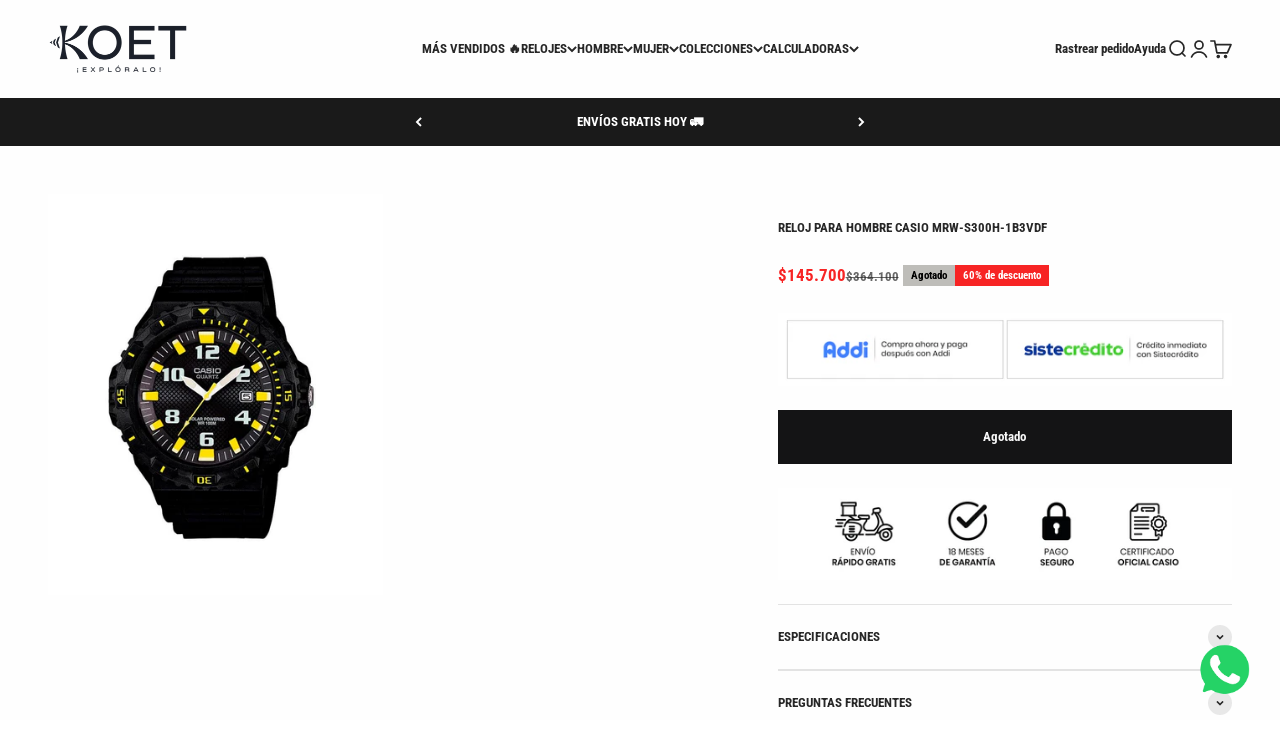

--- FILE ---
content_type: text/html; charset=utf-8
request_url: https://www.koetoficial.com/products/reloj-casio-mrw-s300h-1b3vdf
body_size: 40233
content:
<!doctype html>

<html lang="es" dir="ltr">
  <head>
    <meta charset="utf-8">
    <meta name="viewport" content="width=device-width, initial-scale=1.0, height=device-height, minimum-scale=1.0, maximum-scale=1.0">
    <meta name="theme-color" content="#fefefe">

    <title>Reloj CASIO MRW-S300H-1B3VDF | RELOJES | TAGG COLOMBIA</title><meta name="description" content="Reloj análogo CASIO MRW-S300H-1B3VDF caja y pulso en resina para hombre. FUNCIONES: Visualización de la fecha y día, formato análogo: hora, minuto y segundo. | RELOJES | TAGG COLOMBIA"><link rel="canonical" href="https://www.koetoficial.com/products/reloj-casio-mrw-s300h-1b3vdf"><link rel="shortcut icon" href="//www.koetoficial.com/cdn/shop/files/favicon.png?v=1658953570&width=96">
      <link rel="apple-touch-icon" href="//www.koetoficial.com/cdn/shop/files/favicon.png?v=1658953570&width=180"><link rel="preconnect" href="https://cdn.shopify.com">
    <link rel="preconnect" href="https://fonts.shopifycdn.com" crossorigin>
    <link rel="dns-prefetch" href="https://productreviews.shopifycdn.com"><link rel="preload" href="//www.koetoficial.com/cdn/fonts/roboto/roboto_n9.0c184e6fa23f90226ecbf2340f41a7f829851913.woff2" as="font" type="font/woff2" crossorigin><link rel="preload" href="//www.koetoficial.com/cdn/fonts/roboto_condensed/robotocondensed_n7.0c73a613503672be244d2f29ab6ddd3fc3cc69ae.woff2" as="font" type="font/woff2" crossorigin><meta property="og:type" content="product">
  <meta property="og:title" content="RELOJ PARA HOMBRE CASIO MRW-S300H-1B3VDF">
  <meta property="product:price:amount" content="145.700">
  <meta property="product:price:currency" content="COP">
  <meta property="product:availability" content="out of stock"><meta property="og:image" content="http://www.koetoficial.com/cdn/shop/products/MRW-S300H-1B3VDF.jpg?v=1757533934&width=2048">
  <meta property="og:image:secure_url" content="https://www.koetoficial.com/cdn/shop/products/MRW-S300H-1B3VDF.jpg?v=1757533934&width=2048">
  <meta property="og:image:width" content="1000">
  <meta property="og:image:height" content="1200"><meta property="og:description" content="Reloj análogo CASIO MRW-S300H-1B3VDF caja y pulso en resina para hombre. FUNCIONES: Visualización de la fecha y día, formato análogo: hora, minuto y segundo. | RELOJES | TAGG COLOMBIA"><meta property="og:url" content="https://www.koetoficial.com/products/reloj-casio-mrw-s300h-1b3vdf">
<meta property="og:site_name" content="KOET Oficial"><meta name="twitter:card" content="summary"><meta name="twitter:title" content="RELOJ PARA HOMBRE CASIO MRW-S300H-1B3VDF">
  <meta name="twitter:description" content="Reloj análogo CASIO MRW-S300H-1B3VDF caja y pulso en resina para hombre FUNCIONES: Visualización de la fecha  y día, formato análogo: hora, minuto y segundo. BATERÍA: 3 años TAMAÑO CAJA EN MM: 52,5 x 47,9 x 13,2  PESO: 44gr MATERIAL MICA: Resina MATERIAL CAJA: Resina COLOR PULSO: Verde COLOR TABLERO: Negro TIPO CIERRE: Hebilla RESISTENCIA AL AGUA: Sí PROFUNDIDAD RESISTENCIA: Hasta 100mts PAÍS DE ORIGEN: Japón GARANTÍA: 12 Meses POLÍTICA DE DEVOLUCIÓN: Deben estar en perfecto estado tanto el producto como la caja externa y las etiquetas. El cliente cuenta con 15 días sobre la fecha de factura para devolver el producto especificando el número de la factura de compra y el motivo de la devolución."><meta name="twitter:image" content="https://www.koetoficial.com/cdn/shop/products/MRW-S300H-1B3VDF.jpg?crop=center&height=1200&v=1757533934&width=1200">
  <meta name="twitter:image:alt" content="Reloj CASIO MRW-S300H-1B3VDF - Reloj CASIO MRW-S300H-1B3VDF - Tagg Colombia"><script async crossorigin fetchpriority="high" src="/cdn/shopifycloud/importmap-polyfill/es-modules-shim.2.4.0.js"></script>
<script type="application/ld+json">{"@context":"http:\/\/schema.org\/","@id":"\/products\/reloj-casio-mrw-s300h-1b3vdf#product","@type":"ProductGroup","brand":{"@type":"Brand","name":"TIMELESS"},"category":"Relojes","description":"Reloj análogo CASIO MRW-S300H-1B3VDF caja y pulso en resina para hombre FUNCIONES: Visualización de la fecha  y día, formato análogo: hora, minuto y segundo. BATERÍA: 3 años TAMAÑO CAJA EN MM: 52,5 x 47,9 x 13,2  PESO: 44gr MATERIAL MICA: Resina MATERIAL CAJA: Resina COLOR PULSO: Verde COLOR TABLERO: Negro TIPO CIERRE: Hebilla RESISTENCIA AL AGUA: Sí PROFUNDIDAD RESISTENCIA: Hasta 100mts PAÍS DE ORIGEN: Japón GARANTÍA: 12 Meses POLÍTICA DE DEVOLUCIÓN: Deben estar en perfecto estado tanto el producto como la caja externa y las etiquetas. El cliente cuenta con 15 días sobre la fecha de factura para devolver el producto especificando el número de la factura de compra y el motivo de la devolución.","hasVariant":[{"@id":"\/products\/reloj-casio-mrw-s300h-1b3vdf?variant=37092006494375#variant","@type":"Product","gtin":"4.97E+12","image":"https:\/\/www.koetoficial.com\/cdn\/shop\/products\/MRW-S300H-1B3VDF.jpg?v=1757533934\u0026width=1920","name":"RELOJ PARA HOMBRE CASIO MRW-S300H-1B3VDF - Negro","offers":{"@id":"\/products\/reloj-casio-mrw-s300h-1b3vdf?variant=37092006494375#offer","@type":"Offer","availability":"http:\/\/schema.org\/OutOfStock","price":"145700.00","priceCurrency":"COP","url":"https:\/\/www.koetoficial.com\/products\/reloj-casio-mrw-s300h-1b3vdf?variant=37092006494375"},"sku":"MRW-S300H-1B3VDF"}],"name":"RELOJ PARA HOMBRE CASIO MRW-S300H-1B3VDF","productGroupID":"5968379183271","url":"https:\/\/www.koetoficial.com\/products\/reloj-casio-mrw-s300h-1b3vdf"}</script><script type="application/ld+json">
  {
    "@context": "https://schema.org",
    "@type": "BreadcrumbList",
    "itemListElement": [{
        "@type": "ListItem",
        "position": 1,
        "name": "Inicio",
        "item": "https://www.koetoficial.com"
      },{
            "@type": "ListItem",
            "position": 2,
            "name": "RELOJ PARA HOMBRE CASIO MRW-S300H-1B3VDF",
            "item": "https://www.koetoficial.com/products/reloj-casio-mrw-s300h-1b3vdf"
          }]
  }
</script><style>/* Typography (heading) */
  @font-face {
  font-family: Roboto;
  font-weight: 900;
  font-style: normal;
  font-display: fallback;
  src: url("//www.koetoficial.com/cdn/fonts/roboto/roboto_n9.0c184e6fa23f90226ecbf2340f41a7f829851913.woff2") format("woff2"),
       url("//www.koetoficial.com/cdn/fonts/roboto/roboto_n9.7211b7d111ec948ac853161b9ab0c32728753cde.woff") format("woff");
}

@font-face {
  font-family: Roboto;
  font-weight: 900;
  font-style: italic;
  font-display: fallback;
  src: url("//www.koetoficial.com/cdn/fonts/roboto/roboto_i9.8bf6d9508a9a9d1b2375b9f0abd9bf21e05bfc81.woff2") format("woff2"),
       url("//www.koetoficial.com/cdn/fonts/roboto/roboto_i9.96d6ec64d624107ce21cf389327592d9f557d5b8.woff") format("woff");
}

/* Typography (body) */
  @font-face {
  font-family: "Roboto Condensed";
  font-weight: 700;
  font-style: normal;
  font-display: fallback;
  src: url("//www.koetoficial.com/cdn/fonts/roboto_condensed/robotocondensed_n7.0c73a613503672be244d2f29ab6ddd3fc3cc69ae.woff2") format("woff2"),
       url("//www.koetoficial.com/cdn/fonts/roboto_condensed/robotocondensed_n7.ef6ece86ba55f49c27c4904a493c283a40f3a66e.woff") format("woff");
}

@font-face {
  font-family: "Roboto Condensed";
  font-weight: 700;
  font-style: italic;
  font-display: fallback;
  src: url("//www.koetoficial.com/cdn/fonts/roboto_condensed/robotocondensed_i7.bed9f3a01efda68cdff8b63e6195c957a0da68cb.woff2") format("woff2"),
       url("//www.koetoficial.com/cdn/fonts/roboto_condensed/robotocondensed_i7.9ca5759a0bcf75a82b270218eab4c83ec254abf8.woff") format("woff");
}

@font-face {
  font-family: "Roboto Condensed";
  font-weight: 900;
  font-style: normal;
  font-display: fallback;
  src: url("//www.koetoficial.com/cdn/fonts/roboto_condensed/robotocondensed_n9.2b6d3562288db33acd2d1dd7f3b49bae17bf8c2a.woff2") format("woff2"),
       url("//www.koetoficial.com/cdn/fonts/roboto_condensed/robotocondensed_n9.2ac019136325b074bf3010b35c1b65b3b5a99a3f.woff") format("woff");
}

@font-face {
  font-family: "Roboto Condensed";
  font-weight: 900;
  font-style: italic;
  font-display: fallback;
  src: url("//www.koetoficial.com/cdn/fonts/roboto_condensed/robotocondensed_i9.448a06f2d912212fe102ab37cb53405bfc6a2ca9.woff2") format("woff2"),
       url("//www.koetoficial.com/cdn/fonts/roboto_condensed/robotocondensed_i9.37c39846f8343e24098a1d4e64d38fb191727db5.woff") format("woff");
}

:root {
    /**
     * ---------------------------------------------------------------------
     * SPACING VARIABLES
     *
     * We are using a spacing inspired from frameworks like Tailwind CSS.
     * ---------------------------------------------------------------------
     */
    --spacing-0-5: 0.125rem; /* 2px */
    --spacing-1: 0.25rem; /* 4px */
    --spacing-1-5: 0.375rem; /* 6px */
    --spacing-2: 0.5rem; /* 8px */
    --spacing-2-5: 0.625rem; /* 10px */
    --spacing-3: 0.75rem; /* 12px */
    --spacing-3-5: 0.875rem; /* 14px */
    --spacing-4: 1rem; /* 16px */
    --spacing-4-5: 1.125rem; /* 18px */
    --spacing-5: 1.25rem; /* 20px */
    --spacing-5-5: 1.375rem; /* 22px */
    --spacing-6: 1.5rem; /* 24px */
    --spacing-6-5: 1.625rem; /* 26px */
    --spacing-7: 1.75rem; /* 28px */
    --spacing-7-5: 1.875rem; /* 30px */
    --spacing-8: 2rem; /* 32px */
    --spacing-8-5: 2.125rem; /* 34px */
    --spacing-9: 2.25rem; /* 36px */
    --spacing-9-5: 2.375rem; /* 38px */
    --spacing-10: 2.5rem; /* 40px */
    --spacing-11: 2.75rem; /* 44px */
    --spacing-12: 3rem; /* 48px */
    --spacing-14: 3.5rem; /* 56px */
    --spacing-16: 4rem; /* 64px */
    --spacing-18: 4.5rem; /* 72px */
    --spacing-20: 5rem; /* 80px */
    --spacing-24: 6rem; /* 96px */
    --spacing-28: 7rem; /* 112px */
    --spacing-32: 8rem; /* 128px */
    --spacing-36: 9rem; /* 144px */
    --spacing-40: 10rem; /* 160px */
    --spacing-44: 11rem; /* 176px */
    --spacing-48: 12rem; /* 192px */
    --spacing-52: 13rem; /* 208px */
    --spacing-56: 14rem; /* 224px */
    --spacing-60: 15rem; /* 240px */
    --spacing-64: 16rem; /* 256px */
    --spacing-72: 18rem; /* 288px */
    --spacing-80: 20rem; /* 320px */
    --spacing-96: 24rem; /* 384px */

    /* Container */
    --container-max-width: 1600px;
    --container-narrow-max-width: 1350px;
    --container-gutter: var(--spacing-5);
    --section-outer-spacing-block: var(--spacing-8);
    --section-inner-max-spacing-block: var(--spacing-8);
    --section-inner-spacing-inline: var(--container-gutter);
    --section-stack-spacing-block: var(--spacing-8);

    /* Grid gutter */
    --grid-gutter: var(--spacing-5);

    /* Product list settings */
    --product-list-row-gap: var(--spacing-8);
    --product-list-column-gap: var(--grid-gutter);

    /* Form settings */
    --input-gap: var(--spacing-2);
    --input-height: 2.625rem;
    --input-padding-inline: var(--spacing-4);

    /* Other sizes */
    --sticky-area-height: calc(var(--sticky-announcement-bar-enabled, 0) * var(--announcement-bar-height, 0px) + var(--sticky-header-enabled, 0) * var(--header-height, 0px));

    /* RTL support */
    --transform-logical-flip: 1;
    --transform-origin-start: left;
    --transform-origin-end: right;

    /**
     * ---------------------------------------------------------------------
     * TYPOGRAPHY
     * ---------------------------------------------------------------------
     */

    /* Font properties */
    --heading-font-family: Roboto, sans-serif;
    --heading-font-weight: 900;
    --heading-font-style: normal;
    --heading-text-transform: normal;
    --heading-letter-spacing: -0.005em;
    --text-font-family: "Roboto Condensed", sans-serif;
    --text-font-weight: 700;
    --text-font-style: normal;
    --text-letter-spacing: 0.0em;

    /* Font sizes */
    --text-h0: 2.5rem;
    --text-h1: 1.75rem;
    --text-h2: 1.5rem;
    --text-h3: 1.375rem;
    --text-h4: 1.125rem;
    --text-h5: 1.125rem;
    --text-h6: 1rem;
    --text-xs: 0.6875rem;
    --text-sm: 0.75rem;
    --text-base: 0.875rem;
    --text-lg: 1.125rem;

    /**
     * ---------------------------------------------------------------------
     * COLORS
     * ---------------------------------------------------------------------
     */

    /* Color settings */--accent: 39 39 39;
    --text-primary: 39 39 39;
    --background-primary: 255 255 255;
    --dialog-background: 255 255 255;
    --border-color: var(--text-color, var(--text-primary)) / 0.12;

    /* Button colors */
    --button-background-primary: 39 39 39;
    --button-text-primary: 255 255 255;
    --button-background-secondary: 60 97 158;
    --button-text-secondary: 255 255 255;

    /* Status colors */
    --success-background: 238 241 235;
    --success-text: 112 138 92;
    --warning-background: 255 246 233;
    --warning-text: 255 183 74;
    --error-background: 254 231 231;
    --error-text: 248 58 58;

    /* Product colors */
    --on-sale-text: 247 36 36;
    --on-sale-badge-background: 247 36 36;
    --on-sale-badge-text: 255 255 255;
    --sold-out-badge-background: 190 189 185;
    --sold-out-badge-text: 0 0 0;
    --primary-badge-background: 39 39 39;
    --primary-badge-text: 255 255 255;
    --star-color: 255 183 74;
    --product-card-background: 255 255 255;
    --product-card-text: 39 39 39;

    /* Header colors */
    --header-background: 254 254 254;
    --header-text: 39 39 39;

    /* Footer colors */
    --footer-background: 39 39 39;
    --footer-text: 255 255 255;

    /* Rounded variables (used for border radius) */
    --rounded-xs: 0.0rem;
    --rounded-sm: 0.0rem;
    --rounded: 0.0rem;
    --rounded-lg: 0.0rem;
    --rounded-full: 9999px;

    --rounded-button: 0.0rem;
    --rounded-input: 0.0rem;

    /* Box shadow */
    --shadow-sm: 0 2px 8px rgb(var(--text-primary) / 0.0);
    --shadow: 0 5px 15px rgb(var(--text-primary) / 0.0);
    --shadow-md: 0 5px 30px rgb(var(--text-primary) / 0.0);
    --shadow-block: 0px -12px 50px rgb(var(--text-primary) / 0.0);

    /**
     * ---------------------------------------------------------------------
     * OTHER
     * ---------------------------------------------------------------------
     */

    --stagger-products-reveal-opacity: 0;
    --cursor-close-svg-url: url(//www.koetoficial.com/cdn/shop/t/68/assets/cursor-close.svg?v=147174565022153725511750253697);
    --cursor-zoom-in-svg-url: url(//www.koetoficial.com/cdn/shop/t/68/assets/cursor-zoom-in.svg?v=154953035094101115921750253697);
    --cursor-zoom-out-svg-url: url(//www.koetoficial.com/cdn/shop/t/68/assets/cursor-zoom-out.svg?v=16155520337305705181750253697);
    --checkmark-svg-url: url(//www.koetoficial.com/cdn/shop/t/68/assets/checkmark.svg?v=77552481021870063511750253697);
  }

  [dir="rtl"]:root {
    /* RTL support */
    --transform-logical-flip: -1;
    --transform-origin-start: right;
    --transform-origin-end: left;
  }

  @media screen and (min-width: 700px) {
    :root {
      /* Typography (font size) */
      --text-h0: 3.25rem;
      --text-h1: 2.25rem;
      --text-h2: 1.75rem;
      --text-h3: 1.625rem;
      --text-h4: 1.25rem;
      --text-h5: 1.25rem;
      --text-h6: 1.125rem;

      --text-xs: 0.6875rem;
      --text-sm: 0.75rem;
      --text-base: 0.8125rem;
      --text-lg: 1.0625rem;

      /* Spacing */
      --container-gutter: 2rem;
      --section-outer-spacing-block: var(--spacing-12);
      --section-inner-max-spacing-block: var(--spacing-10);
      --section-inner-spacing-inline: var(--spacing-12);
      --section-stack-spacing-block: var(--spacing-10);

      /* Grid gutter */
      --grid-gutter: var(--spacing-6);

      /* Product list settings */
      --product-list-row-gap: var(--spacing-12);

      /* Form settings */
      --input-gap: 1rem;
      --input-height: 3.125rem;
      --input-padding-inline: var(--spacing-5);
    }
  }

  @media screen and (min-width: 1000px) {
    :root {
      /* Spacing settings */
      --container-gutter: var(--spacing-12);
      --section-outer-spacing-block: var(--spacing-14);
      --section-inner-max-spacing-block: var(--spacing-12);
      --section-inner-spacing-inline: var(--spacing-16);
      --section-stack-spacing-block: var(--spacing-10);
    }
  }

  @media screen and (min-width: 1150px) {
    :root {
      /* Spacing settings */
      --container-gutter: var(--spacing-12);
      --section-outer-spacing-block: var(--spacing-14);
      --section-inner-max-spacing-block: var(--spacing-12);
      --section-inner-spacing-inline: var(--spacing-16);
      --section-stack-spacing-block: var(--spacing-12);
    }
  }

  @media screen and (min-width: 1400px) {
    :root {
      /* Typography (font size) */
      --text-h0: 4rem;
      --text-h1: 3rem;
      --text-h2: 2.5rem;
      --text-h3: 1.75rem;
      --text-h4: 1.5rem;
      --text-h5: 1.25rem;
      --text-h6: 1.25rem;

      --section-outer-spacing-block: var(--spacing-16);
      --section-inner-max-spacing-block: var(--spacing-14);
      --section-inner-spacing-inline: var(--spacing-18);
    }
  }

  @media screen and (min-width: 1600px) {
    :root {
      --section-outer-spacing-block: var(--spacing-16);
      --section-inner-max-spacing-block: var(--spacing-16);
      --section-inner-spacing-inline: var(--spacing-20);
    }
  }

  /**
   * ---------------------------------------------------------------------
   * LIQUID DEPENDANT CSS
   *
   * Our main CSS is Liquid free, but some very specific features depend on
   * theme settings, so we have them here
   * ---------------------------------------------------------------------
   */@media screen and (pointer: fine) {
        /* The !important are for the Shopify Payment button to ensure we override the default from Shopify styles */
        .button:not([disabled]):not(.button--outline):hover, .btn:not([disabled]):hover, .shopify-payment-button__button--unbranded:not([disabled]):hover {
          background-color: transparent !important;
          color: rgb(var(--button-outline-color) / var(--button-background-opacity, 1)) !important;
          box-shadow: inset 0 0 0 2px currentColor !important;
        }

        .button--outline:not([disabled]):hover {
          background: rgb(var(--button-background));
          color: rgb(var(--button-text-color));
          box-shadow: inset 0 0 0 2px rgb(var(--button-background));
        }
      }</style><script>
  // This allows to expose several variables to the global scope, to be used in scripts
  window.themeVariables = {
    settings: {
      showPageTransition: null,
      staggerProductsApparition: true,
      reduceDrawerAnimation: false,
      reduceMenuAnimation: false,
      headingApparition: "split_rotation",
      pageType: "product",
      moneyFormat: "\u003cspan class=money\u003e${{ amount_no_decimals_with_comma_separator }}\u003c\/span\u003e",
      moneyWithCurrencyFormat: "\u003cspan class=money\u003e${{ amount_no_decimals_with_comma_separator }} COP\u003c\/span\u003e",
      currencyCodeEnabled: false,
      cartType: "drawer",
      showDiscount: true,
      discountMode: "percentage",
      pageBackground: "#ffffff",
      textColor: "#272727"
    },

    strings: {
      accessibilityClose: "Cerrar",
      accessibilityNext: "Siguiente",
      accessibilityPrevious: "Anterior",
      closeGallery: "Cerrar galería",
      zoomGallery: "Zoom",
      errorGallery: "No se puede cargar la imagen",
      searchNoResults: "No se encontraron resultados.",
      addOrderNote: "Añadir nota al pedido",
      editOrderNote: "Editar nota del pedido",
      shippingEstimatorNoResults: "No hacemos envíos a tu dirección.",
      shippingEstimatorOneResult: "Hay una tarifa de gastos de envío para tu dirección:",
      shippingEstimatorMultipleResults: "Hay varias tarifas de gastos de envío para tu dirección:",
      shippingEstimatorError: "Se produjo un error al recuperar las tarifas de gastos de envío:"
    },

    breakpoints: {
      'sm': 'screen and (min-width: 700px)',
      'md': 'screen and (min-width: 1000px)',
      'lg': 'screen and (min-width: 1150px)',
      'xl': 'screen and (min-width: 1400px)',

      'sm-max': 'screen and (max-width: 699px)',
      'md-max': 'screen and (max-width: 999px)',
      'lg-max': 'screen and (max-width: 1149px)',
      'xl-max': 'screen and (max-width: 1399px)'
    }
  };

  // For detecting native share
  document.documentElement.classList.add(`native-share--${navigator.share ? 'enabled' : 'disabled'}`);// We save the product ID in local storage to be eventually used for recently viewed section
    try {
      const recentlyViewedProducts = new Set(JSON.parse(localStorage.getItem('theme:recently-viewed-products') || '[]'));

      recentlyViewedProducts.delete(5968379183271); // Delete first to re-move the product
      recentlyViewedProducts.add(5968379183271);

      localStorage.setItem('theme:recently-viewed-products', JSON.stringify(Array.from(recentlyViewedProducts.values()).reverse()));
    } catch (e) {
      // Safari in private mode does not allow setting item, we silently fail
    }</script><script type="importmap">{
        "imports": {
          "vendor": "//www.koetoficial.com/cdn/shop/t/68/assets/vendor.min.js?v=166563502121812900551750253660",
          "theme": "//www.koetoficial.com/cdn/shop/t/68/assets/theme.js?v=13159901232634706651750253660",
          "photoswipe": "//www.koetoficial.com/cdn/shop/t/68/assets/photoswipe.min.js?v=13374349288281597431750253660"
        }
      }
    </script>

    <script type="module" src="//www.koetoficial.com/cdn/shop/t/68/assets/vendor.min.js?v=166563502121812900551750253660"></script>
    <script type="module" src="//www.koetoficial.com/cdn/shop/t/68/assets/theme.js?v=13159901232634706651750253660"></script>

    <script>window.performance && window.performance.mark && window.performance.mark('shopify.content_for_header.start');</script><meta name="google-site-verification" content="sxSj6OV7JrQlITahyo8UT77dHuR3jE95SsnCcEjjAEE">
<meta id="shopify-digital-wallet" name="shopify-digital-wallet" content="/43802230951/digital_wallets/dialog">
<link rel="alternate" type="application/json+oembed" href="https://www.koetoficial.com/products/reloj-casio-mrw-s300h-1b3vdf.oembed">
<script async="async" src="/checkouts/internal/preloads.js?locale=es-CO"></script>
<script id="shopify-features" type="application/json">{"accessToken":"f559931d71722b13d23f78b7a4665273","betas":["rich-media-storefront-analytics"],"domain":"www.koetoficial.com","predictiveSearch":true,"shopId":43802230951,"locale":"es"}</script>
<script>var Shopify = Shopify || {};
Shopify.shop = "multimarcas-statur.myshopify.com";
Shopify.locale = "es";
Shopify.currency = {"active":"COP","rate":"1.0"};
Shopify.country = "CO";
Shopify.theme = {"name":"IMPACT-KOET-ACTUALIZADO-JUNIO-2025","id":152258117888,"schema_name":"Impact","schema_version":"6.8.0","theme_store_id":1190,"role":"main"};
Shopify.theme.handle = "null";
Shopify.theme.style = {"id":null,"handle":null};
Shopify.cdnHost = "www.koetoficial.com/cdn";
Shopify.routes = Shopify.routes || {};
Shopify.routes.root = "/";</script>
<script type="module">!function(o){(o.Shopify=o.Shopify||{}).modules=!0}(window);</script>
<script>!function(o){function n(){var o=[];function n(){o.push(Array.prototype.slice.apply(arguments))}return n.q=o,n}var t=o.Shopify=o.Shopify||{};t.loadFeatures=n(),t.autoloadFeatures=n()}(window);</script>
<script id="shop-js-analytics" type="application/json">{"pageType":"product"}</script>
<script defer="defer" async type="module" src="//www.koetoficial.com/cdn/shopifycloud/shop-js/modules/v2/client.init-shop-cart-sync_2Gr3Q33f.es.esm.js"></script>
<script defer="defer" async type="module" src="//www.koetoficial.com/cdn/shopifycloud/shop-js/modules/v2/chunk.common_noJfOIa7.esm.js"></script>
<script defer="defer" async type="module" src="//www.koetoficial.com/cdn/shopifycloud/shop-js/modules/v2/chunk.modal_Deo2FJQo.esm.js"></script>
<script type="module">
  await import("//www.koetoficial.com/cdn/shopifycloud/shop-js/modules/v2/client.init-shop-cart-sync_2Gr3Q33f.es.esm.js");
await import("//www.koetoficial.com/cdn/shopifycloud/shop-js/modules/v2/chunk.common_noJfOIa7.esm.js");
await import("//www.koetoficial.com/cdn/shopifycloud/shop-js/modules/v2/chunk.modal_Deo2FJQo.esm.js");

  window.Shopify.SignInWithShop?.initShopCartSync?.({"fedCMEnabled":true,"windoidEnabled":true});

</script>
<script>(function() {
  var isLoaded = false;
  function asyncLoad() {
    if (isLoaded) return;
    isLoaded = true;
    var urls = ["https:\/\/seo.apps.avada.io\/avada-seo-installed.js?shop=multimarcas-statur.myshopify.com","https:\/\/cdn.shopify.com\/s\/files\/1\/0033\/3538\/9233\/files\/pushdaddy_a3.js?shop=multimarcas-statur.myshopify.com","https:\/\/cdn.shopify.com\/s\/files\/1\/0033\/3538\/9233\/files\/pushdaddy_a7.js?shop=multimarcas-statur.myshopify.com","https:\/\/cdn.shopify.com\/s\/files\/1\/0033\/3538\/9233\/files\/pushdaddy_a7_livechat.js?shop=multimarcas-statur.myshopify.com","https:\/\/cdn.shopify.com\/s\/files\/1\/0033\/3538\/9233\/files\/pushdaddy_a7_livechat1_new2.js?v=1707659950\u0026shop=multimarcas-statur.myshopify.com","https:\/\/chimpstatic.com\/mcjs-connected\/js\/users\/d89bdc66d8ab76e43ef74b24e\/c2d6aa028fb7f3325c8eddd7e.js?shop=multimarcas-statur.myshopify.com","https:\/\/cdn2.hextom.com\/js\/smartpushmarketing.js?shop=multimarcas-statur.myshopify.com","https:\/\/cdn-bundler.nice-team.net\/app\/js\/bundler.js?shop=multimarcas-statur.myshopify.com"];
    for (var i = 0; i < urls.length; i++) {
      var s = document.createElement('script');
      s.type = 'text/javascript';
      s.async = true;
      s.src = urls[i];
      var x = document.getElementsByTagName('script')[0];
      x.parentNode.insertBefore(s, x);
    }
  };
  if(window.attachEvent) {
    window.attachEvent('onload', asyncLoad);
  } else {
    window.addEventListener('load', asyncLoad, false);
  }
})();</script>
<script id="__st">var __st={"a":43802230951,"offset":-18000,"reqid":"8ad6897e-b0f4-4dd0-a73c-5e8f32c3b4d8-1769091710","pageurl":"www.koetoficial.com\/products\/reloj-casio-mrw-s300h-1b3vdf","u":"860bc6bd9a61","p":"product","rtyp":"product","rid":5968379183271};</script>
<script>window.ShopifyPaypalV4VisibilityTracking = true;</script>
<script id="captcha-bootstrap">!function(){'use strict';const t='contact',e='account',n='new_comment',o=[[t,t],['blogs',n],['comments',n],[t,'customer']],c=[[e,'customer_login'],[e,'guest_login'],[e,'recover_customer_password'],[e,'create_customer']],r=t=>t.map((([t,e])=>`form[action*='/${t}']:not([data-nocaptcha='true']) input[name='form_type'][value='${e}']`)).join(','),a=t=>()=>t?[...document.querySelectorAll(t)].map((t=>t.form)):[];function s(){const t=[...o],e=r(t);return a(e)}const i='password',u='form_key',d=['recaptcha-v3-token','g-recaptcha-response','h-captcha-response',i],f=()=>{try{return window.sessionStorage}catch{return}},m='__shopify_v',_=t=>t.elements[u];function p(t,e,n=!1){try{const o=window.sessionStorage,c=JSON.parse(o.getItem(e)),{data:r}=function(t){const{data:e,action:n}=t;return t[m]||n?{data:e,action:n}:{data:t,action:n}}(c);for(const[e,n]of Object.entries(r))t.elements[e]&&(t.elements[e].value=n);n&&o.removeItem(e)}catch(o){console.error('form repopulation failed',{error:o})}}const l='form_type',E='cptcha';function T(t){t.dataset[E]=!0}const w=window,h=w.document,L='Shopify',v='ce_forms',y='captcha';let A=!1;((t,e)=>{const n=(g='f06e6c50-85a8-45c8-87d0-21a2b65856fe',I='https://cdn.shopify.com/shopifycloud/storefront-forms-hcaptcha/ce_storefront_forms_captcha_hcaptcha.v1.5.2.iife.js',D={infoText:'Protegido por hCaptcha',privacyText:'Privacidad',termsText:'Términos'},(t,e,n)=>{const o=w[L][v],c=o.bindForm;if(c)return c(t,g,e,D).then(n);var r;o.q.push([[t,g,e,D],n]),r=I,A||(h.body.append(Object.assign(h.createElement('script'),{id:'captcha-provider',async:!0,src:r})),A=!0)});var g,I,D;w[L]=w[L]||{},w[L][v]=w[L][v]||{},w[L][v].q=[],w[L][y]=w[L][y]||{},w[L][y].protect=function(t,e){n(t,void 0,e),T(t)},Object.freeze(w[L][y]),function(t,e,n,w,h,L){const[v,y,A,g]=function(t,e,n){const i=e?o:[],u=t?c:[],d=[...i,...u],f=r(d),m=r(i),_=r(d.filter((([t,e])=>n.includes(e))));return[a(f),a(m),a(_),s()]}(w,h,L),I=t=>{const e=t.target;return e instanceof HTMLFormElement?e:e&&e.form},D=t=>v().includes(t);t.addEventListener('submit',(t=>{const e=I(t);if(!e)return;const n=D(e)&&!e.dataset.hcaptchaBound&&!e.dataset.recaptchaBound,o=_(e),c=g().includes(e)&&(!o||!o.value);(n||c)&&t.preventDefault(),c&&!n&&(function(t){try{if(!f())return;!function(t){const e=f();if(!e)return;const n=_(t);if(!n)return;const o=n.value;o&&e.removeItem(o)}(t);const e=Array.from(Array(32),(()=>Math.random().toString(36)[2])).join('');!function(t,e){_(t)||t.append(Object.assign(document.createElement('input'),{type:'hidden',name:u})),t.elements[u].value=e}(t,e),function(t,e){const n=f();if(!n)return;const o=[...t.querySelectorAll(`input[type='${i}']`)].map((({name:t})=>t)),c=[...d,...o],r={};for(const[a,s]of new FormData(t).entries())c.includes(a)||(r[a]=s);n.setItem(e,JSON.stringify({[m]:1,action:t.action,data:r}))}(t,e)}catch(e){console.error('failed to persist form',e)}}(e),e.submit())}));const S=(t,e)=>{t&&!t.dataset[E]&&(n(t,e.some((e=>e===t))),T(t))};for(const o of['focusin','change'])t.addEventListener(o,(t=>{const e=I(t);D(e)&&S(e,y())}));const B=e.get('form_key'),M=e.get(l),P=B&&M;t.addEventListener('DOMContentLoaded',(()=>{const t=y();if(P)for(const e of t)e.elements[l].value===M&&p(e,B);[...new Set([...A(),...v().filter((t=>'true'===t.dataset.shopifyCaptcha))])].forEach((e=>S(e,t)))}))}(h,new URLSearchParams(w.location.search),n,t,e,['guest_login'])})(!0,!1)}();</script>
<script integrity="sha256-4kQ18oKyAcykRKYeNunJcIwy7WH5gtpwJnB7kiuLZ1E=" data-source-attribution="shopify.loadfeatures" defer="defer" src="//www.koetoficial.com/cdn/shopifycloud/storefront/assets/storefront/load_feature-a0a9edcb.js" crossorigin="anonymous"></script>
<script data-source-attribution="shopify.dynamic_checkout.dynamic.init">var Shopify=Shopify||{};Shopify.PaymentButton=Shopify.PaymentButton||{isStorefrontPortableWallets:!0,init:function(){window.Shopify.PaymentButton.init=function(){};var t=document.createElement("script");t.src="https://www.koetoficial.com/cdn/shopifycloud/portable-wallets/latest/portable-wallets.es.js",t.type="module",document.head.appendChild(t)}};
</script>
<script data-source-attribution="shopify.dynamic_checkout.buyer_consent">
  function portableWalletsHideBuyerConsent(e){var t=document.getElementById("shopify-buyer-consent"),n=document.getElementById("shopify-subscription-policy-button");t&&n&&(t.classList.add("hidden"),t.setAttribute("aria-hidden","true"),n.removeEventListener("click",e))}function portableWalletsShowBuyerConsent(e){var t=document.getElementById("shopify-buyer-consent"),n=document.getElementById("shopify-subscription-policy-button");t&&n&&(t.classList.remove("hidden"),t.removeAttribute("aria-hidden"),n.addEventListener("click",e))}window.Shopify?.PaymentButton&&(window.Shopify.PaymentButton.hideBuyerConsent=portableWalletsHideBuyerConsent,window.Shopify.PaymentButton.showBuyerConsent=portableWalletsShowBuyerConsent);
</script>
<script>
  function portableWalletsCleanup(e){e&&e.src&&console.error("Failed to load portable wallets script "+e.src);var t=document.querySelectorAll("shopify-accelerated-checkout .shopify-payment-button__skeleton, shopify-accelerated-checkout-cart .wallet-cart-button__skeleton"),e=document.getElementById("shopify-buyer-consent");for(let e=0;e<t.length;e++)t[e].remove();e&&e.remove()}function portableWalletsNotLoadedAsModule(e){e instanceof ErrorEvent&&"string"==typeof e.message&&e.message.includes("import.meta")&&"string"==typeof e.filename&&e.filename.includes("portable-wallets")&&(window.removeEventListener("error",portableWalletsNotLoadedAsModule),window.Shopify.PaymentButton.failedToLoad=e,"loading"===document.readyState?document.addEventListener("DOMContentLoaded",window.Shopify.PaymentButton.init):window.Shopify.PaymentButton.init())}window.addEventListener("error",portableWalletsNotLoadedAsModule);
</script>

<script type="module" src="https://www.koetoficial.com/cdn/shopifycloud/portable-wallets/latest/portable-wallets.es.js" onError="portableWalletsCleanup(this)" crossorigin="anonymous"></script>
<script nomodule>
  document.addEventListener("DOMContentLoaded", portableWalletsCleanup);
</script>

<link id="shopify-accelerated-checkout-styles" rel="stylesheet" media="screen" href="https://www.koetoficial.com/cdn/shopifycloud/portable-wallets/latest/accelerated-checkout-backwards-compat.css" crossorigin="anonymous">
<style id="shopify-accelerated-checkout-cart">
        #shopify-buyer-consent {
  margin-top: 1em;
  display: inline-block;
  width: 100%;
}

#shopify-buyer-consent.hidden {
  display: none;
}

#shopify-subscription-policy-button {
  background: none;
  border: none;
  padding: 0;
  text-decoration: underline;
  font-size: inherit;
  cursor: pointer;
}

#shopify-subscription-policy-button::before {
  box-shadow: none;
}

      </style>

<script>window.performance && window.performance.mark && window.performance.mark('shopify.content_for_header.end');</script>
<link href="//www.koetoficial.com/cdn/shop/t/68/assets/theme.css?v=18654040077085089121750253660" rel="stylesheet" type="text/css" media="all" /><!-- BEGIN app block: shopify://apps/pushdaddy-whatsapp-chat-api/blocks/app-embed/e3f2054d-bf7b-4e63-8db3-00712592382c -->
  
<script>
   var random_numberyryt = "id" + Math.random().toString(16).slice(2);
</script>

 <div id="shopify-block-placeholder_pdaddychat" class="shopify-block shopify-app-block" data-block-handle="app-embed">
 </div>

<script>
  document.getElementById('shopify-block-placeholder_pdaddychat').id = 'shopify-block-' + random_numberyryt;
if (!window.wwhatsappJs_new2a) {
    try {
        window.wwhatsappJs_new2a = {};
        wwhatsappJs_new2a.WhatsApp_new2a = {
            metafields: {
                shop: "multimarcas-statur.myshopify.com",
                settings: {"block_order":["15000210007"],"blocks":{"15000210007":{"disabled":"0","number":"573182710682","name":"James-1","label":"Support","avatar":"https://cdn.shopify.com/s/files/1/0033/3538/9233/files/Female-1.png?v=1628343022","online":"0","timezone":"Europe/Rome","cid":"15000210007","ciiid":"164208","websiteee":"koetoficial.com","sunday":{"enabled":"1","range":"0,1439"},"monday":{"enabled":"1","range":"0,1439"},"tuesday":{"enabled":"1","range":"0,1439"},"wednesday":{"enabled":"1","range":"0,1439"},"thursday":{"enabled":"1","range":"0,1439"},"friday":{"enabled":"1","range":"0,1439"},"saturday":{"enabled":"1","range":"0,1439"},"offline":"Actualmente fuera de línea. Volveremos pronto","chat":{"enabled":"1","greeting":"¡Hola! James aquí del equipo de soporte. para el estado del pedido, proporcione su número de pedido e ingrese, para cualquier otra cosa, escriba un mensaje y chatee conmigo"},"message":"Hola, me gustaria hacer una compra pero requiero asesoria personalizada ⌚","page_url":"0"}},"style":{"pattern":"100","customized":{"enabled":"1","color":"#EAD7BA","background":"#102033","background_img":"","svg_color":"","background_img_main":"https://cdn.shopify.com/s/files/1/0033/3538/9233/files/504.png","button_animation":"","background_pic_header":"https://cdn.shopify.com/s/files/1/0033/3538/9233/files/pexels-photo-414144888.png","auto_start":"9999000","hide_buttonsx":"0","icon_width":"60","chat_width":"376","border_radius":"50","icon_position":"50","compact_normal":"2","secondary_button":"0","secondary_button_link":"","secondary_text":"","pages_display":"/pages/,/,/collections/,/products/,/cart/,/orders/,/checkouts/,/blogs/,/password/","updown_bottom":"20","labelradius":"8","updown_bottom_m":"20","updown_bottom2":"0","widget_optin":"","leftright_label":"0","updown_share":"30","secondary_button_bgcolor":"#FFFFFF","secondary_button_tcolor":"#0084FF","secondary_button_lcolor":"#0084FF","leftt_rightt":"2","leftt_rightt_sec":"12","animation_count":"onlythree","font_weight":"600","animation_iteration":"3","extend_header_img":"1","font":"Muli","font_size":"16","abandned_cart_enabled":"1","auto_hide_share":"10000000000","auto_hide_chat":"999999999000","final_leftright_second_position":"left","remove_bottom":"1","header_text_color":"","header_bg_color":"#","pushnotifiction":"1","share_icons_display":"Whatsapp","share_size":"40","share_radius":"0","svg_yes":"0","svg_yes_icon":"0","share_trans":"0","what_bg":"","body_bgcolor":"","abandoned_kakkar":"0","shadow_yn":"0","mobile_label_yn":"1","google_ec":"whatsapp_pushdaddy","google_el":"whatsapp_pushdaddy","google_ea":"whatsapp_pushdaddy","fpixel_en":"whatsapp_pushdaddy","insta_username":"","fb_username":"","email_username":"","faq_yn":"0","chatbox_radius":"8","clicktcart_text":"Estamos disponibles las 24 horas, los 7 días de la semana para charlar. siéntete libre de chatear","live_whatsapp":"1","live_whatsapp_mobile":"1","bot_yn":"0","advance_bot":"0","botus":"1","clicktcart_anim_c":"pwapp-onlyonce","clicktcart":"0","ctaction_animation":"pwapp-bounce","order_conf":false,"whatsapp_yn":"0","header_posit_img":"center","remove_bg":"0","img_cntt":"10000000000000000","ordertrack_url":"","chatbox_height":"70","title_textsize":"24","waving_img":"","merged_icons":"0","merged_icons_display":"NO","blink_circle":"0","blink_animation":"pwapp-zooml","blink_circle_color":"#fff","blink_circle_bg":"red","trackingon":"0","chatnow_color":"#000","label_bgcolor":"#fff","faq_color":"black","leftrightclose":"right","header_flat":"1","adddv_bott":"","etext1":"Please introduce yourself","etext2":"Enter your email","etext3":"Send","etext4":"Thank You","etext5":"2000","scaleicon":"1","scaleicon_m":"1","emailpop":"0","signuppopup":"","flyer_chat":"0","flyer_chat_m":"0","flyer_text":"","flyer_img":"","merge_bot_button":"0","wallyn":"0","lang_support":"en"}},"share":{"desktop":{"disabled":"1","position":"left"},"mobile":{"disabled":"1","position":"left"},"style":{"color":"#332007","background":"#FFC229"},"texts":{"button":"Compartir","message":"COMPRUEBE ESTO"}},"push_notif":{"headertttext":"No te pierdas ninguna venta 🛍️","bodytextt":"Suscríbete para recibir actualizaciones sobre nuevos productos y promociones exclusivas","acceppttextt":"Aceptar","dennnyyextt":"Rechazar"},"addtocart":{"style":{"mobile":"0","desktop":"0","replace_yn":"0","but_bgcolor":"","but_tcolor":"","but_fsize":"0","but_radius":"0","button_wid":"0","button_pad":"0","but_bor_col":"","but_bor_wid":"0"},"texts":{"but_label1":"","but_link1":"","but_label2":"","but_link2":""}},"faq_quick_reply":[],"faq_block_order":[],"faq_blocks":[],"faq_texts":{"category":"FAQ Categories","featured":"General questions","search":"Search on Helpdesk","results":"Results for terms","no_results":"Sorry, no results found. Please try another keyword."},"track_url":"https://way2enjoy.com/shopify/1/whatsapp-chat/tracking_1.php","charge":true,"desktop":{"disabled":"0","position":"right","layout":"button"},"mobile":{"disabled":"0","position":"left","layout":"button"},"texts":{"title":"Hola","description":"Bienvenida Invitada","prefilledt":"Hola, me gustaria hacer una compra pero requiero asesoria personalizada ⌚","note":"Normalmente respondemos en minutos","button":"","button_m":"Asesoría personalizada","bot_tri_button":"Order Status","placeholder":"Enviar un mensaje","emoji_search":"Search emoji…","emoji_frequently":"Frequently used","emoji_people":"People","emoji_nature":"Nature","emoji_objects":"Objects","emoji_places":"Places","emoji_symbols":"Symbols","emoji_not_found":"No emoji could be found"}},
				
            }
        };
        // Any additional code...
    } catch (e) {
        console.error('An error occurred in the script:', e);
    }
}

  const blocksyyy = wwhatsappJs_new2a.WhatsApp_new2a.metafields.settings.blocks;
for (const blockId in blocksyyy) {
    if (blocksyyy.hasOwnProperty(blockId)) {
        const block = blocksyyy[blockId]; 
        const ciiid_value = block.ciiid;   
        const pdaddy_website = block.websiteee;   

		
		
         localStorage.setItem('pdaddy_ciiid', ciiid_value);
		          localStorage.setItem('pdaddy_website', pdaddy_website);
       // console.log(`Stored ciiid for block ${blockId}: ${ciiid_value}`);
    }
}




</script>






<!-- END app block --><!-- BEGIN app block: shopify://apps/bundler/blocks/bundler-script-append/7a6ae1b8-3b16-449b-8429-8bb89a62c664 --><script defer="defer">
	/**	Bundler script loader, version number: 2.0 */
	(function(){
		var loadScript=function(a,b){var c=document.createElement("script");c.type="text/javascript",c.readyState?c.onreadystatechange=function(){("loaded"==c.readyState||"complete"==c.readyState)&&(c.onreadystatechange=null,b())}:c.onload=function(){b()},c.src=a,document.getElementsByTagName("head")[0].appendChild(c)};
		appendScriptUrl('multimarcas-statur.myshopify.com');

		// get script url and append timestamp of last change
		function appendScriptUrl(shop) {

			var timeStamp = Math.floor(Date.now() / (1000*1*1));
			var timestampUrl = 'https://bundler.nice-team.net/app/shop/status/'+shop+'.js?'+timeStamp;

			loadScript(timestampUrl, function() {
				// append app script
				if (typeof bundler_settings_updated == 'undefined') {
					console.log('settings are undefined');
					bundler_settings_updated = 'default-by-script';
				}
				var scriptUrl = "https://cdn-bundler.nice-team.net/app/js/bundler-script.js?shop="+shop+"&"+bundler_settings_updated;
				loadScript(scriptUrl, function(){});
			});
		}
	})();

	var BndlrScriptAppended = true;
	
</script>

<!-- END app block --><!-- BEGIN app block: shopify://apps/klaviyo-email-marketing-sms/blocks/klaviyo-onsite-embed/2632fe16-c075-4321-a88b-50b567f42507 -->












  <script async src="https://static.klaviyo.com/onsite/js/REwNxC/klaviyo.js?company_id=REwNxC"></script>
  <script>!function(){if(!window.klaviyo){window._klOnsite=window._klOnsite||[];try{window.klaviyo=new Proxy({},{get:function(n,i){return"push"===i?function(){var n;(n=window._klOnsite).push.apply(n,arguments)}:function(){for(var n=arguments.length,o=new Array(n),w=0;w<n;w++)o[w]=arguments[w];var t="function"==typeof o[o.length-1]?o.pop():void 0,e=new Promise((function(n){window._klOnsite.push([i].concat(o,[function(i){t&&t(i),n(i)}]))}));return e}}})}catch(n){window.klaviyo=window.klaviyo||[],window.klaviyo.push=function(){var n;(n=window._klOnsite).push.apply(n,arguments)}}}}();</script>

  
    <script id="viewed_product">
      if (item == null) {
        var _learnq = _learnq || [];

        var MetafieldReviews = null
        var MetafieldYotpoRating = null
        var MetafieldYotpoCount = null
        var MetafieldLooxRating = null
        var MetafieldLooxCount = null
        var okendoProduct = null
        var okendoProductReviewCount = null
        var okendoProductReviewAverageValue = null
        try {
          // The following fields are used for Customer Hub recently viewed in order to add reviews.
          // This information is not part of __kla_viewed. Instead, it is part of __kla_viewed_reviewed_items
          MetafieldReviews = {};
          MetafieldYotpoRating = null
          MetafieldYotpoCount = null
          MetafieldLooxRating = null
          MetafieldLooxCount = null

          okendoProduct = null
          // If the okendo metafield is not legacy, it will error, which then requires the new json formatted data
          if (okendoProduct && 'error' in okendoProduct) {
            okendoProduct = null
          }
          okendoProductReviewCount = okendoProduct ? okendoProduct.reviewCount : null
          okendoProductReviewAverageValue = okendoProduct ? okendoProduct.reviewAverageValue : null
        } catch (error) {
          console.error('Error in Klaviyo onsite reviews tracking:', error);
        }

        var item = {
          Name: "RELOJ PARA HOMBRE CASIO MRW-S300H-1B3VDF",
          ProductID: 5968379183271,
          Categories: ["Reloj resistente al agua","Relojes para parejas"],
          ImageURL: "https://www.koetoficial.com/cdn/shop/products/MRW-S300H-1B3VDF_grande.jpg?v=1757533934",
          URL: "https://www.koetoficial.com/products/reloj-casio-mrw-s300h-1b3vdf",
          Brand: "TIMELESS",
          Price: "$145.700",
          Value: "145.700",
          CompareAtPrice: "$364.100"
        };
        _learnq.push(['track', 'Viewed Product', item]);
        _learnq.push(['trackViewedItem', {
          Title: item.Name,
          ItemId: item.ProductID,
          Categories: item.Categories,
          ImageUrl: item.ImageURL,
          Url: item.URL,
          Metadata: {
            Brand: item.Brand,
            Price: item.Price,
            Value: item.Value,
            CompareAtPrice: item.CompareAtPrice
          },
          metafields:{
            reviews: MetafieldReviews,
            yotpo:{
              rating: MetafieldYotpoRating,
              count: MetafieldYotpoCount,
            },
            loox:{
              rating: MetafieldLooxRating,
              count: MetafieldLooxCount,
            },
            okendo: {
              rating: okendoProductReviewAverageValue,
              count: okendoProductReviewCount,
            }
          }
        }]);
      }
    </script>
  




  <script>
    window.klaviyoReviewsProductDesignMode = false
  </script>







<!-- END app block --><!-- BEGIN app block: shopify://apps/microsoft-clarity/blocks/clarity_js/31c3d126-8116-4b4a-8ba1-baeda7c4aeea -->
<script type="text/javascript">
  (function (c, l, a, r, i, t, y) {
    c[a] = c[a] || function () { (c[a].q = c[a].q || []).push(arguments); };
    t = l.createElement(r); t.async = 1; t.src = "https://www.clarity.ms/tag/" + i + "?ref=shopify";
    y = l.getElementsByTagName(r)[0]; y.parentNode.insertBefore(t, y);

    c.Shopify.loadFeatures([{ name: "consent-tracking-api", version: "0.1" }], error => {
      if (error) {
        console.error("Error loading Shopify features:", error);
        return;
      }

      c[a]('consentv2', {
        ad_Storage: c.Shopify.customerPrivacy.marketingAllowed() ? "granted" : "denied",
        analytics_Storage: c.Shopify.customerPrivacy.analyticsProcessingAllowed() ? "granted" : "denied",
      });
    });

    l.addEventListener("visitorConsentCollected", function (e) {
      c[a]('consentv2', {
        ad_Storage: e.detail.marketingAllowed ? "granted" : "denied",
        analytics_Storage: e.detail.analyticsAllowed ? "granted" : "denied",
      });
    });
  })(window, document, "clarity", "script", "tta58dfv5t");
</script>



<!-- END app block --><!-- BEGIN app block: shopify://apps/analyzely-google-analytics-4/blocks/analyzely/b3a3a697-6f42-4507-a5ae-c447f6da2c9d -->

  <!-- Global site tag (gtag.js) - Google Analytics -->
  <script
    async
    src="https://www.googletagmanager.com/gtag/js?id=G-LBG6TT95VX&l=analyzelyDataLayer"
  ></script>
  <script>
    // save analyzely data to session storage if available
    sessionStorage.setItem('groPulseAnalyzelyData', JSON.stringify({"serverSideEvent":{"measurementSecret":"mbRA6HtaRFGXlp3Rj_vavw","isEnable":true},"googleAccount":{"selectedAccount":"249705886","selectedProperty":"342780720"},"trackingConsent":{"isEnable":false},"_id":"67aa6583677dbeeff06cb54c","shopName":"multimarcas-statur.myshopify.com","__v":0,"analyticsVersion":"ga4","createdAt":"2025-02-10T20:45:55.823Z","dashboardAppEmbeddedStatus":true,"isECActive":false,"isManually":false,"isShippingAdded":false,"isTaxAdded":false,"measurementId":"G-LBG6TT95VX","selectedDataLayer":["viewCategory","viewContent","search","addToCart","initiateCheckout","addShippingInfo","addPaymentInfo","purchase","refund"],"updatedAt":"2025-02-27T14:27:14.181Z"}));

    const isGroPulseAnalyzelyWebPixelLoaded = Boolean(sessionStorage.getItem("isGroPulseAnalyzelyWebPixelLoaded"));

    window.analyzelyDataLayer = window.analyzelyDataLayer || [];
    function analyzelyGtag() {
      analyzelyDataLayer.push(arguments);
    }

    window.Shopify.loadFeatures([
      {
        name: "consent-tracking-api",
        version: "0.1"
      }
    ], (error) => {
      if (error) {
        throw error;
      }

      const analyzelyTrackingConsentStatus = false;

      if(!analyzelyTrackingConsentStatus){
        const event = new Event("analyzely_consent_set");
        window.dispatchEvent(event);
        return;
      }

      const isTrackingConsentGiven = Shopify.customerPrivacy.userCanBeTracked();
      if (isTrackingConsentGiven) {
        analyzelyGtag('consent', 'default', {
          'ad_storage': 'granted',
          'ad_user_data': 'granted',
          'ad_personalization': 'granted',
          'analytics_storage': 'granted'
        });
      }
      else{
        analyzelyGtag('consent', 'default', {
          'ad_storage': 'denied',
          'ad_user_data': 'denied',
          'ad_personalization': 'denied',
          'analytics_storage': 'denied'
        });
      }
      document.addEventListener("visitorConsentCollected", (event) => {
      if(event.detail.analyticsAllowed) {
        analyzelyGtag('consent', 'update', {
          'ad_storage': 'granted',
          'ad_user_data': 'granted',
          'ad_personalization': 'granted',
          'analytics_storage': 'granted'
        });
      }
      else {
        analyzelyGtag('consent', 'update', {
          'ad_storage': 'denied',
          'ad_user_data': 'denied',
          'ad_personalization': 'denied',
          'analytics_storage': 'denied'
        });
      }
      });
      const event = new Event("analyzely_consent_set");
      window.dispatchEvent(event);
    });

    window.addEventListener("analyzely_consent_set", () => {
      analyzelyGtag('js', new Date());
      analyzelyGtag('config', 'G-LBG6TT95VX');const analyzelyClientIdPromise = new Promise(resolve => {
          analyzelyGtag('get', 'G-LBG6TT95VX', 'client_id', resolve)
        });

        const analyzelySessionIdPromise = new Promise(resolve => {
          analyzelyGtag('get', 'G-LBG6TT95VX', 'session_id', resolve)
        });

        const analyzeyTokenSaveHandler = function(token, analyzelyClientId, analyzelySessionId) {
          localStorage.setItem('analyzely_sse', JSON.stringify({token, analyzelyClientId, analyzelySessionId}))
        }

        Promise.all([analyzelyClientIdPromise, analyzelySessionIdPromise]).then(([analyzelyClientId, analyzelySessionId]) => {
          fetch('/cart/update.js', {
            method: 'POST',
            headers: {
              'Content-Type': 'application/json'
            },
            body: JSON.stringify(
              {
                attributes: {
                  analyzely_sse: JSON.stringify(
                    {analyzelyClientId, analyzelySessionId}
                  )
                }
              }
            )
          }).then((response) => response.json()).then(({token}) => analyzeyTokenSaveHandler(token, analyzelyClientId, analyzelySessionId));
        });const startEvent = new Event("analyzely_start_tracking");
      if (document.readyState === "complete") {
        window.dispatchEvent(startEvent);
      } else {
        window.addEventListener("load", () => window.dispatchEvent(startEvent));
      }
    })
  </script>

  <script>
    window.analyzelyGtag = window.analyzelyGtag || function () {};
  </script>

    
      <script>

        window.addEventListener("analyzely_start_tracking", () => {
          (function() {
            let variantTitle = "";variantTitle = `Negro`;const itemCategoryList = {};itemCategoryList['item_category'] = `Reloj resistente al agua`;
              itemCategoryList['item_category2'] = "Relojes para parejas";let itemCategories = [];

            Object.values(itemCategoryList).forEach(singleitem => itemCategories.push(singleitem))

            itemCategories = itemCategories.join("/");


            analyzelyGtag('event', 'view_item', {
              "items": [
                {
                  item_id: "5968379183271",
                  item_name: `RELOJ PARA HOMBRE CASIO MRW-S300H-1B3VDF`,
                  currency: Shopify.currency.active || ShopifyAnalytics.meta.currency,
                  item_brand: `TIMELESS`,
                  item_category: itemCategories,
                  item_variant: variantTitle,
                  price: 145700.0
                }
              ]
            });
          })()
        })
      </script>
    
  



<!-- END app block --><!-- BEGIN app block: shopify://apps/microsoft-clarity/blocks/brandAgents_js/31c3d126-8116-4b4a-8ba1-baeda7c4aeea -->





<!-- END app block --><script src="https://cdn.shopify.com/extensions/747c5c4f-01f6-4977-a618-0a92d9ef14e9/pushdaddy-whatsapp-live-chat-340/assets/pushdaddy_a7_livechat1_new4.js" type="text/javascript" defer="defer"></script>
<link href="https://cdn.shopify.com/extensions/747c5c4f-01f6-4977-a618-0a92d9ef14e9/pushdaddy-whatsapp-live-chat-340/assets/pwhatsapp119ba1.scss.css" rel="stylesheet" type="text/css" media="all">
<script src="https://cdn.shopify.com/extensions/1f805629-c1d3-44c5-afa0-f2ef641295ef/booster-page-speed-optimizer-1/assets/speed-embed.js" type="text/javascript" defer="defer"></script>
<link href="https://monorail-edge.shopifysvc.com" rel="dns-prefetch">
<script>(function(){if ("sendBeacon" in navigator && "performance" in window) {try {var session_token_from_headers = performance.getEntriesByType('navigation')[0].serverTiming.find(x => x.name == '_s').description;} catch {var session_token_from_headers = undefined;}var session_cookie_matches = document.cookie.match(/_shopify_s=([^;]*)/);var session_token_from_cookie = session_cookie_matches && session_cookie_matches.length === 2 ? session_cookie_matches[1] : "";var session_token = session_token_from_headers || session_token_from_cookie || "";function handle_abandonment_event(e) {var entries = performance.getEntries().filter(function(entry) {return /monorail-edge.shopifysvc.com/.test(entry.name);});if (!window.abandonment_tracked && entries.length === 0) {window.abandonment_tracked = true;var currentMs = Date.now();var navigation_start = performance.timing.navigationStart;var payload = {shop_id: 43802230951,url: window.location.href,navigation_start,duration: currentMs - navigation_start,session_token,page_type: "product"};window.navigator.sendBeacon("https://monorail-edge.shopifysvc.com/v1/produce", JSON.stringify({schema_id: "online_store_buyer_site_abandonment/1.1",payload: payload,metadata: {event_created_at_ms: currentMs,event_sent_at_ms: currentMs}}));}}window.addEventListener('pagehide', handle_abandonment_event);}}());</script>
<script id="web-pixels-manager-setup">(function e(e,d,r,n,o){if(void 0===o&&(o={}),!Boolean(null===(a=null===(i=window.Shopify)||void 0===i?void 0:i.analytics)||void 0===a?void 0:a.replayQueue)){var i,a;window.Shopify=window.Shopify||{};var t=window.Shopify;t.analytics=t.analytics||{};var s=t.analytics;s.replayQueue=[],s.publish=function(e,d,r){return s.replayQueue.push([e,d,r]),!0};try{self.performance.mark("wpm:start")}catch(e){}var l=function(){var e={modern:/Edge?\/(1{2}[4-9]|1[2-9]\d|[2-9]\d{2}|\d{4,})\.\d+(\.\d+|)|Firefox\/(1{2}[4-9]|1[2-9]\d|[2-9]\d{2}|\d{4,})\.\d+(\.\d+|)|Chrom(ium|e)\/(9{2}|\d{3,})\.\d+(\.\d+|)|(Maci|X1{2}).+ Version\/(15\.\d+|(1[6-9]|[2-9]\d|\d{3,})\.\d+)([,.]\d+|)( \(\w+\)|)( Mobile\/\w+|) Safari\/|Chrome.+OPR\/(9{2}|\d{3,})\.\d+\.\d+|(CPU[ +]OS|iPhone[ +]OS|CPU[ +]iPhone|CPU IPhone OS|CPU iPad OS)[ +]+(15[._]\d+|(1[6-9]|[2-9]\d|\d{3,})[._]\d+)([._]\d+|)|Android:?[ /-](13[3-9]|1[4-9]\d|[2-9]\d{2}|\d{4,})(\.\d+|)(\.\d+|)|Android.+Firefox\/(13[5-9]|1[4-9]\d|[2-9]\d{2}|\d{4,})\.\d+(\.\d+|)|Android.+Chrom(ium|e)\/(13[3-9]|1[4-9]\d|[2-9]\d{2}|\d{4,})\.\d+(\.\d+|)|SamsungBrowser\/([2-9]\d|\d{3,})\.\d+/,legacy:/Edge?\/(1[6-9]|[2-9]\d|\d{3,})\.\d+(\.\d+|)|Firefox\/(5[4-9]|[6-9]\d|\d{3,})\.\d+(\.\d+|)|Chrom(ium|e)\/(5[1-9]|[6-9]\d|\d{3,})\.\d+(\.\d+|)([\d.]+$|.*Safari\/(?![\d.]+ Edge\/[\d.]+$))|(Maci|X1{2}).+ Version\/(10\.\d+|(1[1-9]|[2-9]\d|\d{3,})\.\d+)([,.]\d+|)( \(\w+\)|)( Mobile\/\w+|) Safari\/|Chrome.+OPR\/(3[89]|[4-9]\d|\d{3,})\.\d+\.\d+|(CPU[ +]OS|iPhone[ +]OS|CPU[ +]iPhone|CPU IPhone OS|CPU iPad OS)[ +]+(10[._]\d+|(1[1-9]|[2-9]\d|\d{3,})[._]\d+)([._]\d+|)|Android:?[ /-](13[3-9]|1[4-9]\d|[2-9]\d{2}|\d{4,})(\.\d+|)(\.\d+|)|Mobile Safari.+OPR\/([89]\d|\d{3,})\.\d+\.\d+|Android.+Firefox\/(13[5-9]|1[4-9]\d|[2-9]\d{2}|\d{4,})\.\d+(\.\d+|)|Android.+Chrom(ium|e)\/(13[3-9]|1[4-9]\d|[2-9]\d{2}|\d{4,})\.\d+(\.\d+|)|Android.+(UC? ?Browser|UCWEB|U3)[ /]?(15\.([5-9]|\d{2,})|(1[6-9]|[2-9]\d|\d{3,})\.\d+)\.\d+|SamsungBrowser\/(5\.\d+|([6-9]|\d{2,})\.\d+)|Android.+MQ{2}Browser\/(14(\.(9|\d{2,})|)|(1[5-9]|[2-9]\d|\d{3,})(\.\d+|))(\.\d+|)|K[Aa][Ii]OS\/(3\.\d+|([4-9]|\d{2,})\.\d+)(\.\d+|)/},d=e.modern,r=e.legacy,n=navigator.userAgent;return n.match(d)?"modern":n.match(r)?"legacy":"unknown"}(),u="modern"===l?"modern":"legacy",c=(null!=n?n:{modern:"",legacy:""})[u],f=function(e){return[e.baseUrl,"/wpm","/b",e.hashVersion,"modern"===e.buildTarget?"m":"l",".js"].join("")}({baseUrl:d,hashVersion:r,buildTarget:u}),m=function(e){var d=e.version,r=e.bundleTarget,n=e.surface,o=e.pageUrl,i=e.monorailEndpoint;return{emit:function(e){var a=e.status,t=e.errorMsg,s=(new Date).getTime(),l=JSON.stringify({metadata:{event_sent_at_ms:s},events:[{schema_id:"web_pixels_manager_load/3.1",payload:{version:d,bundle_target:r,page_url:o,status:a,surface:n,error_msg:t},metadata:{event_created_at_ms:s}}]});if(!i)return console&&console.warn&&console.warn("[Web Pixels Manager] No Monorail endpoint provided, skipping logging."),!1;try{return self.navigator.sendBeacon.bind(self.navigator)(i,l)}catch(e){}var u=new XMLHttpRequest;try{return u.open("POST",i,!0),u.setRequestHeader("Content-Type","text/plain"),u.send(l),!0}catch(e){return console&&console.warn&&console.warn("[Web Pixels Manager] Got an unhandled error while logging to Monorail."),!1}}}}({version:r,bundleTarget:l,surface:e.surface,pageUrl:self.location.href,monorailEndpoint:e.monorailEndpoint});try{o.browserTarget=l,function(e){var d=e.src,r=e.async,n=void 0===r||r,o=e.onload,i=e.onerror,a=e.sri,t=e.scriptDataAttributes,s=void 0===t?{}:t,l=document.createElement("script"),u=document.querySelector("head"),c=document.querySelector("body");if(l.async=n,l.src=d,a&&(l.integrity=a,l.crossOrigin="anonymous"),s)for(var f in s)if(Object.prototype.hasOwnProperty.call(s,f))try{l.dataset[f]=s[f]}catch(e){}if(o&&l.addEventListener("load",o),i&&l.addEventListener("error",i),u)u.appendChild(l);else{if(!c)throw new Error("Did not find a head or body element to append the script");c.appendChild(l)}}({src:f,async:!0,onload:function(){if(!function(){var e,d;return Boolean(null===(d=null===(e=window.Shopify)||void 0===e?void 0:e.analytics)||void 0===d?void 0:d.initialized)}()){var d=window.webPixelsManager.init(e)||void 0;if(d){var r=window.Shopify.analytics;r.replayQueue.forEach((function(e){var r=e[0],n=e[1],o=e[2];d.publishCustomEvent(r,n,o)})),r.replayQueue=[],r.publish=d.publishCustomEvent,r.visitor=d.visitor,r.initialized=!0}}},onerror:function(){return m.emit({status:"failed",errorMsg:"".concat(f," has failed to load")})},sri:function(e){var d=/^sha384-[A-Za-z0-9+/=]+$/;return"string"==typeof e&&d.test(e)}(c)?c:"",scriptDataAttributes:o}),m.emit({status:"loading"})}catch(e){m.emit({status:"failed",errorMsg:(null==e?void 0:e.message)||"Unknown error"})}}})({shopId: 43802230951,storefrontBaseUrl: "https://www.koetoficial.com",extensionsBaseUrl: "https://extensions.shopifycdn.com/cdn/shopifycloud/web-pixels-manager",monorailEndpoint: "https://monorail-edge.shopifysvc.com/unstable/produce_batch",surface: "storefront-renderer",enabledBetaFlags: ["2dca8a86"],webPixelsConfigList: [{"id":"1759084800","configuration":"{\"shopName\":\"multimarcas-statur.myshopify.com\"}","eventPayloadVersion":"v1","runtimeContext":"STRICT","scriptVersion":"e393cdf3c48aa4066da25f86665e3fd9","type":"APP","apiClientId":31331057665,"privacyPurposes":["ANALYTICS","MARKETING","SALE_OF_DATA"],"dataSharingAdjustments":{"protectedCustomerApprovalScopes":["read_customer_email","read_customer_personal_data"]}},{"id":"1670447360","configuration":"{\"projectId\":\"tta58dfv5t\"}","eventPayloadVersion":"v1","runtimeContext":"STRICT","scriptVersion":"cf1781658ed156031118fc4bbc2ed159","type":"APP","apiClientId":240074326017,"privacyPurposes":[],"capabilities":["advanced_dom_events"],"dataSharingAdjustments":{"protectedCustomerApprovalScopes":["read_customer_personal_data"]}},{"id":"1447788800","configuration":"{\"accountID\":\"le_pixel\",\"leEnricherEnabled\":\"False\"}","eventPayloadVersion":"v1","runtimeContext":"STRICT","scriptVersion":"52077e22be041372ceba24fddbf4d786","type":"APP","apiClientId":166841712641,"privacyPurposes":["ANALYTICS","MARKETING","SALE_OF_DATA"],"dataSharingAdjustments":{"protectedCustomerApprovalScopes":["read_customer_email","read_customer_name","read_customer_personal_data"]}},{"id":"726663424","configuration":"{\"addToCartUrl\":\"https:\\\/\\\/analyzely.gropulse.com\\\/add_to_cart_receiver\",\"paymentInfoSubmittedUrl\":\"https:\\\/\\\/analyzely.gropulse.com\\\/payment_info_receiver\",\"shippingInfoSubmittedUrl\":\"https:\\\/\\\/analyzely.gropulse.com\\\/shipping_info_receiver\",\"shop\":\"multimarcas-statur.myshopify.com\",\"apiKey\":\"393b3b4bb69acc2f58835a02f4aaa14b\"}","eventPayloadVersion":"v1","runtimeContext":"STRICT","scriptVersion":"9f9f9af0a4bfed3070b884ecbdee9345","type":"APP","apiClientId":7208304641,"privacyPurposes":["ANALYTICS","MARKETING","SALE_OF_DATA"],"dataSharingAdjustments":{"protectedCustomerApprovalScopes":["read_customer_personal_data"]}},{"id":"510066944","configuration":"{\"config\":\"{\\\"google_tag_ids\\\":[\\\"AW-353583693\\\",\\\"GT-K8FCRW46\\\",\\\"G-LBG6TT95VX\\\"],\\\"target_country\\\":\\\"CO\\\",\\\"gtag_events\\\":[{\\\"type\\\":\\\"begin_checkout\\\",\\\"action_label\\\":[\\\"AW-353583693\\\/L4X6CNiAm6oZEM2EzagB\\\",\\\"AW-353583693\\\",\\\"AW-337020101\\\",\\\"G-3G4B7E4YLF\\\",\\\"G-LBG6TT95VX\\\"]},{\\\"type\\\":\\\"search\\\",\\\"action_label\\\":[\\\"AW-353583693\\\/dlHkCNKAm6oZEM2EzagB\\\",\\\"AW-353583693\\\",\\\"AW-337020101\\\",\\\"G-3G4B7E4YLF\\\",\\\"G-LBG6TT95VX\\\"]},{\\\"type\\\":\\\"view_item\\\",\\\"action_label\\\":[\\\"AW-353583693\\\/bmLACM-Am6oZEM2EzagB\\\",\\\"MC-L5NR657BF4\\\",\\\"AW-353583693\\\",\\\"AW-337020101\\\",\\\"G-3G4B7E4YLF\\\",\\\"G-LBG6TT95VX\\\"]},{\\\"type\\\":\\\"purchase\\\",\\\"action_label\\\":[\\\"AW-353583693\\\/5oZaCMmAm6oZEM2EzagB\\\",\\\"MC-L5NR657BF4\\\",\\\"AW-353583693\\\",\\\"AW-337020101\\\",\\\"G-3G4B7E4YLF\\\",\\\"G-LBG6TT95VX\\\"]},{\\\"type\\\":\\\"page_view\\\",\\\"action_label\\\":[\\\"AW-353583693\\\/XuISCMyAm6oZEM2EzagB\\\",\\\"MC-L5NR657BF4\\\",\\\"AW-353583693\\\",\\\"AW-337020101\\\",\\\"G-3G4B7E4YLF\\\",\\\"G-LBG6TT95VX\\\"]},{\\\"type\\\":\\\"add_payment_info\\\",\\\"action_label\\\":[\\\"AW-353583693\\\/vYN5CNuAm6oZEM2EzagB\\\",\\\"AW-353583693\\\",\\\"AW-337020101\\\",\\\"G-3G4B7E4YLF\\\",\\\"G-LBG6TT95VX\\\"]},{\\\"type\\\":\\\"add_to_cart\\\",\\\"action_label\\\":[\\\"AW-353583693\\\/N9LWCNWAm6oZEM2EzagB\\\",\\\"AW-353583693\\\",\\\"AW-337020101\\\",\\\"G-3G4B7E4YLF\\\",\\\"G-LBG6TT95VX\\\"]}],\\\"enable_monitoring_mode\\\":false}\"}","eventPayloadVersion":"v1","runtimeContext":"OPEN","scriptVersion":"b2a88bafab3e21179ed38636efcd8a93","type":"APP","apiClientId":1780363,"privacyPurposes":[],"dataSharingAdjustments":{"protectedCustomerApprovalScopes":["read_customer_address","read_customer_email","read_customer_name","read_customer_personal_data","read_customer_phone"]}},{"id":"412156160","configuration":"{\"pixelCode\":\"CLP3F6RC77U25PRJMV9G\"}","eventPayloadVersion":"v1","runtimeContext":"STRICT","scriptVersion":"22e92c2ad45662f435e4801458fb78cc","type":"APP","apiClientId":4383523,"privacyPurposes":["ANALYTICS","MARKETING","SALE_OF_DATA"],"dataSharingAdjustments":{"protectedCustomerApprovalScopes":["read_customer_address","read_customer_email","read_customer_name","read_customer_personal_data","read_customer_phone"]}},{"id":"205947136","configuration":"{\"pixel_id\":\"2517396915233307\",\"pixel_type\":\"facebook_pixel\",\"metaapp_system_user_token\":\"-\"}","eventPayloadVersion":"v1","runtimeContext":"OPEN","scriptVersion":"ca16bc87fe92b6042fbaa3acc2fbdaa6","type":"APP","apiClientId":2329312,"privacyPurposes":["ANALYTICS","MARKETING","SALE_OF_DATA"],"dataSharingAdjustments":{"protectedCustomerApprovalScopes":["read_customer_address","read_customer_email","read_customer_name","read_customer_personal_data","read_customer_phone"]}},{"id":"shopify-app-pixel","configuration":"{}","eventPayloadVersion":"v1","runtimeContext":"STRICT","scriptVersion":"0450","apiClientId":"shopify-pixel","type":"APP","privacyPurposes":["ANALYTICS","MARKETING"]},{"id":"shopify-custom-pixel","eventPayloadVersion":"v1","runtimeContext":"LAX","scriptVersion":"0450","apiClientId":"shopify-pixel","type":"CUSTOM","privacyPurposes":["ANALYTICS","MARKETING"]}],isMerchantRequest: false,initData: {"shop":{"name":"KOET Oficial","paymentSettings":{"currencyCode":"COP"},"myshopifyDomain":"multimarcas-statur.myshopify.com","countryCode":"CO","storefrontUrl":"https:\/\/www.koetoficial.com"},"customer":null,"cart":null,"checkout":null,"productVariants":[{"price":{"amount":145700.0,"currencyCode":"COP"},"product":{"title":"RELOJ PARA HOMBRE CASIO MRW-S300H-1B3VDF","vendor":"TIMELESS","id":"5968379183271","untranslatedTitle":"RELOJ PARA HOMBRE CASIO MRW-S300H-1B3VDF","url":"\/products\/reloj-casio-mrw-s300h-1b3vdf","type":"Relojes"},"id":"37092006494375","image":{"src":"\/\/www.koetoficial.com\/cdn\/shop\/products\/MRW-S300H-1B3VDF.jpg?v=1757533934"},"sku":"MRW-S300H-1B3VDF","title":"Negro","untranslatedTitle":"Negro"}],"purchasingCompany":null},},"https://www.koetoficial.com/cdn","fcfee988w5aeb613cpc8e4bc33m6693e112",{"modern":"","legacy":""},{"shopId":"43802230951","storefrontBaseUrl":"https:\/\/www.koetoficial.com","extensionBaseUrl":"https:\/\/extensions.shopifycdn.com\/cdn\/shopifycloud\/web-pixels-manager","surface":"storefront-renderer","enabledBetaFlags":"[\"2dca8a86\"]","isMerchantRequest":"false","hashVersion":"fcfee988w5aeb613cpc8e4bc33m6693e112","publish":"custom","events":"[[\"page_viewed\",{}],[\"product_viewed\",{\"productVariant\":{\"price\":{\"amount\":145700.0,\"currencyCode\":\"COP\"},\"product\":{\"title\":\"RELOJ PARA HOMBRE CASIO MRW-S300H-1B3VDF\",\"vendor\":\"TIMELESS\",\"id\":\"5968379183271\",\"untranslatedTitle\":\"RELOJ PARA HOMBRE CASIO MRW-S300H-1B3VDF\",\"url\":\"\/products\/reloj-casio-mrw-s300h-1b3vdf\",\"type\":\"Relojes\"},\"id\":\"37092006494375\",\"image\":{\"src\":\"\/\/www.koetoficial.com\/cdn\/shop\/products\/MRW-S300H-1B3VDF.jpg?v=1757533934\"},\"sku\":\"MRW-S300H-1B3VDF\",\"title\":\"Negro\",\"untranslatedTitle\":\"Negro\"}}]]"});</script><script>
  window.ShopifyAnalytics = window.ShopifyAnalytics || {};
  window.ShopifyAnalytics.meta = window.ShopifyAnalytics.meta || {};
  window.ShopifyAnalytics.meta.currency = 'COP';
  var meta = {"product":{"id":5968379183271,"gid":"gid:\/\/shopify\/Product\/5968379183271","vendor":"TIMELESS","type":"Relojes","handle":"reloj-casio-mrw-s300h-1b3vdf","variants":[{"id":37092006494375,"price":14570000,"name":"RELOJ PARA HOMBRE CASIO MRW-S300H-1B3VDF - Negro","public_title":"Negro","sku":"MRW-S300H-1B3VDF"}],"remote":false},"page":{"pageType":"product","resourceType":"product","resourceId":5968379183271,"requestId":"8ad6897e-b0f4-4dd0-a73c-5e8f32c3b4d8-1769091710"}};
  for (var attr in meta) {
    window.ShopifyAnalytics.meta[attr] = meta[attr];
  }
</script>
<script class="analytics">
  (function () {
    var customDocumentWrite = function(content) {
      var jquery = null;

      if (window.jQuery) {
        jquery = window.jQuery;
      } else if (window.Checkout && window.Checkout.$) {
        jquery = window.Checkout.$;
      }

      if (jquery) {
        jquery('body').append(content);
      }
    };

    var hasLoggedConversion = function(token) {
      if (token) {
        return document.cookie.indexOf('loggedConversion=' + token) !== -1;
      }
      return false;
    }

    var setCookieIfConversion = function(token) {
      if (token) {
        var twoMonthsFromNow = new Date(Date.now());
        twoMonthsFromNow.setMonth(twoMonthsFromNow.getMonth() + 2);

        document.cookie = 'loggedConversion=' + token + '; expires=' + twoMonthsFromNow;
      }
    }

    var trekkie = window.ShopifyAnalytics.lib = window.trekkie = window.trekkie || [];
    if (trekkie.integrations) {
      return;
    }
    trekkie.methods = [
      'identify',
      'page',
      'ready',
      'track',
      'trackForm',
      'trackLink'
    ];
    trekkie.factory = function(method) {
      return function() {
        var args = Array.prototype.slice.call(arguments);
        args.unshift(method);
        trekkie.push(args);
        return trekkie;
      };
    };
    for (var i = 0; i < trekkie.methods.length; i++) {
      var key = trekkie.methods[i];
      trekkie[key] = trekkie.factory(key);
    }
    trekkie.load = function(config) {
      trekkie.config = config || {};
      trekkie.config.initialDocumentCookie = document.cookie;
      var first = document.getElementsByTagName('script')[0];
      var script = document.createElement('script');
      script.type = 'text/javascript';
      script.onerror = function(e) {
        var scriptFallback = document.createElement('script');
        scriptFallback.type = 'text/javascript';
        scriptFallback.onerror = function(error) {
                var Monorail = {
      produce: function produce(monorailDomain, schemaId, payload) {
        var currentMs = new Date().getTime();
        var event = {
          schema_id: schemaId,
          payload: payload,
          metadata: {
            event_created_at_ms: currentMs,
            event_sent_at_ms: currentMs
          }
        };
        return Monorail.sendRequest("https://" + monorailDomain + "/v1/produce", JSON.stringify(event));
      },
      sendRequest: function sendRequest(endpointUrl, payload) {
        // Try the sendBeacon API
        if (window && window.navigator && typeof window.navigator.sendBeacon === 'function' && typeof window.Blob === 'function' && !Monorail.isIos12()) {
          var blobData = new window.Blob([payload], {
            type: 'text/plain'
          });

          if (window.navigator.sendBeacon(endpointUrl, blobData)) {
            return true;
          } // sendBeacon was not successful

        } // XHR beacon

        var xhr = new XMLHttpRequest();

        try {
          xhr.open('POST', endpointUrl);
          xhr.setRequestHeader('Content-Type', 'text/plain');
          xhr.send(payload);
        } catch (e) {
          console.log(e);
        }

        return false;
      },
      isIos12: function isIos12() {
        return window.navigator.userAgent.lastIndexOf('iPhone; CPU iPhone OS 12_') !== -1 || window.navigator.userAgent.lastIndexOf('iPad; CPU OS 12_') !== -1;
      }
    };
    Monorail.produce('monorail-edge.shopifysvc.com',
      'trekkie_storefront_load_errors/1.1',
      {shop_id: 43802230951,
      theme_id: 152258117888,
      app_name: "storefront",
      context_url: window.location.href,
      source_url: "//www.koetoficial.com/cdn/s/trekkie.storefront.1bbfab421998800ff09850b62e84b8915387986d.min.js"});

        };
        scriptFallback.async = true;
        scriptFallback.src = '//www.koetoficial.com/cdn/s/trekkie.storefront.1bbfab421998800ff09850b62e84b8915387986d.min.js';
        first.parentNode.insertBefore(scriptFallback, first);
      };
      script.async = true;
      script.src = '//www.koetoficial.com/cdn/s/trekkie.storefront.1bbfab421998800ff09850b62e84b8915387986d.min.js';
      first.parentNode.insertBefore(script, first);
    };
    trekkie.load(
      {"Trekkie":{"appName":"storefront","development":false,"defaultAttributes":{"shopId":43802230951,"isMerchantRequest":null,"themeId":152258117888,"themeCityHash":"7279340729084383564","contentLanguage":"es","currency":"COP"},"isServerSideCookieWritingEnabled":true,"monorailRegion":"shop_domain","enabledBetaFlags":["65f19447"]},"Session Attribution":{},"S2S":{"facebookCapiEnabled":true,"source":"trekkie-storefront-renderer","apiClientId":580111}}
    );

    var loaded = false;
    trekkie.ready(function() {
      if (loaded) return;
      loaded = true;

      window.ShopifyAnalytics.lib = window.trekkie;

      var originalDocumentWrite = document.write;
      document.write = customDocumentWrite;
      try { window.ShopifyAnalytics.merchantGoogleAnalytics.call(this); } catch(error) {};
      document.write = originalDocumentWrite;

      window.ShopifyAnalytics.lib.page(null,{"pageType":"product","resourceType":"product","resourceId":5968379183271,"requestId":"8ad6897e-b0f4-4dd0-a73c-5e8f32c3b4d8-1769091710","shopifyEmitted":true});

      var match = window.location.pathname.match(/checkouts\/(.+)\/(thank_you|post_purchase)/)
      var token = match? match[1]: undefined;
      if (!hasLoggedConversion(token)) {
        setCookieIfConversion(token);
        window.ShopifyAnalytics.lib.track("Viewed Product",{"currency":"COP","variantId":37092006494375,"productId":5968379183271,"productGid":"gid:\/\/shopify\/Product\/5968379183271","name":"RELOJ PARA HOMBRE CASIO MRW-S300H-1B3VDF - Negro","price":"145700.00","sku":"MRW-S300H-1B3VDF","brand":"TIMELESS","variant":"Negro","category":"Relojes","nonInteraction":true,"remote":false},undefined,undefined,{"shopifyEmitted":true});
      window.ShopifyAnalytics.lib.track("monorail:\/\/trekkie_storefront_viewed_product\/1.1",{"currency":"COP","variantId":37092006494375,"productId":5968379183271,"productGid":"gid:\/\/shopify\/Product\/5968379183271","name":"RELOJ PARA HOMBRE CASIO MRW-S300H-1B3VDF - Negro","price":"145700.00","sku":"MRW-S300H-1B3VDF","brand":"TIMELESS","variant":"Negro","category":"Relojes","nonInteraction":true,"remote":false,"referer":"https:\/\/www.koetoficial.com\/products\/reloj-casio-mrw-s300h-1b3vdf"});
      }
    });


        var eventsListenerScript = document.createElement('script');
        eventsListenerScript.async = true;
        eventsListenerScript.src = "//www.koetoficial.com/cdn/shopifycloud/storefront/assets/shop_events_listener-3da45d37.js";
        document.getElementsByTagName('head')[0].appendChild(eventsListenerScript);

})();</script>
  <script>
  if (!window.ga || (window.ga && typeof window.ga !== 'function')) {
    window.ga = function ga() {
      (window.ga.q = window.ga.q || []).push(arguments);
      if (window.Shopify && window.Shopify.analytics && typeof window.Shopify.analytics.publish === 'function') {
        window.Shopify.analytics.publish("ga_stub_called", {}, {sendTo: "google_osp_migration"});
      }
      console.error("Shopify's Google Analytics stub called with:", Array.from(arguments), "\nSee https://help.shopify.com/manual/promoting-marketing/pixels/pixel-migration#google for more information.");
    };
    if (window.Shopify && window.Shopify.analytics && typeof window.Shopify.analytics.publish === 'function') {
      window.Shopify.analytics.publish("ga_stub_initialized", {}, {sendTo: "google_osp_migration"});
    }
  }
</script>
<script
  defer
  src="https://www.koetoficial.com/cdn/shopifycloud/perf-kit/shopify-perf-kit-3.0.4.min.js"
  data-application="storefront-renderer"
  data-shop-id="43802230951"
  data-render-region="gcp-us-central1"
  data-page-type="product"
  data-theme-instance-id="152258117888"
  data-theme-name="Impact"
  data-theme-version="6.8.0"
  data-monorail-region="shop_domain"
  data-resource-timing-sampling-rate="10"
  data-shs="true"
  data-shs-beacon="true"
  data-shs-export-with-fetch="true"
  data-shs-logs-sample-rate="1"
  data-shs-beacon-endpoint="https://www.koetoficial.com/api/collect"
></script>
</head>

  <body class="zoom-image--enabled"><!-- DRAWER -->
<template id="drawer-default-template">
  <style>
    [hidden] {
      display: none !important;
    }
  </style>

  <button part="outside-close-button" is="close-button" aria-label="Cerrar"><svg role="presentation" stroke-width="2" focusable="false" width="24" height="24" class="icon icon-close" viewBox="0 0 24 24">
        <path d="M17.658 6.343 6.344 17.657M17.658 17.657 6.344 6.343" stroke="currentColor"></path>
      </svg></button>

  <div part="overlay"></div>

  <div part="content">
    <header part="header">
      <slot name="header"></slot>

      <button part="close-button" is="close-button" aria-label="Cerrar"><svg role="presentation" stroke-width="2" focusable="false" width="24" height="24" class="icon icon-close" viewBox="0 0 24 24">
        <path d="M17.658 6.343 6.344 17.657M17.658 17.657 6.344 6.343" stroke="currentColor"></path>
      </svg></button>
    </header>

    <div part="body">
      <slot></slot>
    </div>

    <footer part="footer">
      <slot name="footer"></slot>
    </footer>
  </div>
</template>

<!-- POPOVER -->
<template id="popover-default-template">
  <button part="outside-close-button" is="close-button" aria-label="Cerrar"><svg role="presentation" stroke-width="2" focusable="false" width="24" height="24" class="icon icon-close" viewBox="0 0 24 24">
        <path d="M17.658 6.343 6.344 17.657M17.658 17.657 6.344 6.343" stroke="currentColor"></path>
      </svg></button>

  <div part="overlay"></div>

  <div part="content">
    <header part="title">
      <slot name="title"></slot>
    </header>

    <div part="body">
      <slot></slot>
    </div>
  </div>
</template><a href="#main" class="skip-to-content sr-only">Ir al contenido</a><!-- BEGIN sections: header-group -->
<header id="shopify-section-sections--19749376295168__header" class="shopify-section shopify-section-group-header-group shopify-section--header"><style>
  :root {
    --sticky-header-enabled:1;
  }

  #shopify-section-sections--19749376295168__header {
    --header-grid-template: "main-nav logo secondary-nav" / minmax(0, 1fr) auto minmax(0, 1fr);
    --header-padding-block: var(--spacing-3);
    --header-background-opacity: 1.0;
    --header-background-blur-radius: 4px;
    --header-transparent-text-color: 242 242 242;--header-logo-width: 90px;
      --header-logo-height: 32px;position: sticky;
    top: 0;
    z-index: 10;
  }.shopify-section--announcement-bar ~ #shopify-section-sections--19749376295168__header {
      top: calc(var(--sticky-announcement-bar-enabled, 0) * var(--announcement-bar-height, 0px));
    }@media screen and (max-width: 699px) {
      .navigation-drawer {
        --drawer-content-max-height: calc(100vh - (var(--spacing-2) * 2));
      }
    }@media screen and (min-width: 700px) {
    #shopify-section-sections--19749376295168__header {--header-logo-width: 140px;
        --header-logo-height: 49px;--header-padding-block: var(--spacing-6);
    }
  }@media screen and (min-width: 1150px) {#shopify-section-sections--19749376295168__header {
        --header-grid-template: "logo main-nav secondary-nav" / minmax(0, 1fr) fit-content(55%) minmax(0, 1fr);
      }
    }</style>

<height-observer variable="header">
  <store-header class="header" hide-on-scroll="100" sticky>
    <div class="header__wrapper"><div class="header__main-nav">
        <div class="header__icon-list">
          <button type="button" class="tap-area lg:hidden" aria-controls="header-sidebar-menu">
            <span class="sr-only">Menú</span><svg role="presentation" stroke-width="1.7" focusable="false" width="22" height="22" class="icon icon-hamburger" viewBox="0 0 22 22">
        <path d="M1 5h20M1 11h20M1 17h20" stroke="currentColor" stroke-linecap="round"></path>
      </svg></button>

          <a href="/search" class="tap-area sm:hidden" aria-controls="search-drawer">
            <span class="sr-only">Buscar</span><svg role="presentation" stroke-width="1.7" focusable="false" width="22" height="22" class="icon icon-search" viewBox="0 0 22 22">
        <circle cx="11" cy="10" r="7" fill="none" stroke="currentColor"></circle>
        <path d="m16 15 3 3" stroke="currentColor" stroke-linecap="round" stroke-linejoin="round"></path>
      </svg></a><nav class="header__link-list justify-center wrap" role="navigation">
              <ul class="contents" role="list">

                  <li><a href="/collections/mas-vendidos" class="bold link-faded-reverse" >MÁS VENDIDOS 🔥</a></li>

                  <li><details class="relative" is="dropdown-disclosure" trigger="hover">
                          <summary class="text-with-icon gap-2.5 bold link-faded-reverse" data-url="/">RELOJES <svg role="presentation" focusable="false" width="10" height="7" class="icon icon-chevron-bottom" viewBox="0 0 10 7">
        <path d="m1 1 4 4 4-4" fill="none" stroke="currentColor" stroke-width="2"></path>
      </svg></summary>

                          <div class="dropdown-menu ">
                            <ul class="contents" role="list"><li><a href="/collections/sale-1" class="dropdown-menu__item group" >
                                      <span><span class="reversed-link">DESCUENTOS 🚨</span></span>
                                    </a></li><li><a href="/collections/nuevo-relojes" class="dropdown-menu__item group" >
                                      <span><span class="reversed-link">NUEVOS LANZAMIENTOS</span></span>
                                    </a></li><li><details class="relative" is="dropdown-disclosure" trigger="hover">
                                      <summary class="dropdown-menu__item group" data-url="/collections/g-shock">
                                        <span><span class="reversed-link">G-SHOCK</span></span><svg role="presentation" focusable="false" width="7" height="10" class="icon icon-chevron-right" viewBox="0 0 7 10">
        <path d="m1 9 4-4-4-4" fill="none" stroke="currentColor" stroke-width="2"></path>
      </svg></summary>

                                      <div class="dropdown-menu">
                                        <ul class="contents" role="list"><li>
                                              <a href="/collections/g-shock" class="dropdown-menu__item group" >
                                                <span><span class="reversed-link">MÁS VENDIDOS</span></span>
                                              </a>
                                            </li><li>
                                              <a href="/collections/g-shock-mas-nuevos" class="dropdown-menu__item group" >
                                                <span><span class="reversed-link">NUEVA COLECCIÓN</span></span>
                                              </a>
                                            </li><li>
                                              <a href="/collections/g-shock-woman" class="dropdown-menu__item group" >
                                                <span><span class="reversed-link">G-SHOCK WOMEN</span></span>
                                              </a>
                                            </li><li>
                                              <a href="/collections/g-squad" class="dropdown-menu__item group" >
                                                <span><span class="reversed-link">G-SQUAD</span></span>
                                              </a>
                                            </li><li>
                                              <a href="/collections/g-steel" class="dropdown-menu__item group" >
                                                <span><span class="reversed-link">G-STEEL</span></span>
                                              </a>
                                            </li><li>
                                              <a href="/collections/g-lide" class="dropdown-menu__item group" >
                                                <span><span class="reversed-link">G-LIDE</span></span>
                                              </a>
                                            </li><li>
                                              <a href="/collections/master-of-g" class="dropdown-menu__item group" >
                                                <span><span class="reversed-link">  MASTER OF G</span></span>
                                              </a>
                                            </li><li>
                                              <a href="/collections/40-anos-de-g-shock" class="dropdown-menu__item group" >
                                                <span><span class="reversed-link">G-SHOCK 40TH ANIVERSARIO </span></span>
                                              </a>
                                            </li><li>
                                              <a href="/collections/g-shock" class="dropdown-menu__item group" >
                                                <span><span class="reversed-link">𝗩𝗘𝗥 𝗧𝗢𝗗𝗢</span></span>
                                              </a>
                                            </li></ul>
                                      </div>
                                    </details></li><li><details class="relative" is="dropdown-disclosure" trigger="hover">
                                      <summary class="dropdown-menu__item group" data-url="/collections/casio">
                                        <span><span class="reversed-link">CASIO</span></span><svg role="presentation" focusable="false" width="7" height="10" class="icon icon-chevron-right" viewBox="0 0 7 10">
        <path d="m1 9 4-4-4-4" fill="none" stroke="currentColor" stroke-width="2"></path>
      </svg></summary>

                                      <div class="dropdown-menu">
                                        <ul class="contents" role="list"><li>
                                              <a href="/collections/retro-vintage" class="dropdown-menu__item group" >
                                                <span><span class="reversed-link">CASIO VINTAGE</span></span>
                                              </a>
                                            </li><li>
                                              <a href="/collections/casio" class="dropdown-menu__item group" >
                                                <span><span class="reversed-link">CASIO ESTÁNDAR</span></span>
                                              </a>
                                            </li><li>
                                              <a href="/collections/casio-mtp" class="dropdown-menu__item group" >
                                                <span><span class="reversed-link">CASIO (MTP) HOMBRES</span></span>
                                              </a>
                                            </li><li>
                                              <a href="/collections/casio-ltp" class="dropdown-menu__item group" >
                                                <span><span class="reversed-link">CASIO (LTP) MUJERES</span></span>
                                              </a>
                                            </li><li>
                                              <a href="/collections/catalogo-casio" class="dropdown-menu__item group" >
                                                <span><span class="reversed-link">𝗩𝗘𝗥 𝗧𝗢𝗗𝗢</span></span>
                                              </a>
                                            </li></ul>
                                      </div>
                                    </details></li><li><details class="relative" is="dropdown-disclosure" trigger="hover">
                                      <summary class="dropdown-menu__item group" data-url="/collections/edifice-mas-vendidos">
                                        <span><span class="reversed-link">EDIFICE</span></span><svg role="presentation" focusable="false" width="7" height="10" class="icon icon-chevron-right" viewBox="0 0 7 10">
        <path d="m1 9 4-4-4-4" fill="none" stroke="currentColor" stroke-width="2"></path>
      </svg></summary>

                                      <div class="dropdown-menu">
                                        <ul class="contents" role="list"><li>
                                              <a href="/collections/edifice" class="dropdown-menu__item group" >
                                                <span><span class="reversed-link">NUEVOS</span></span>
                                              </a>
                                            </li><li>
                                              <a href="/collections/edifice-mas-vendidos" class="dropdown-menu__item group" >
                                                <span><span class="reversed-link">𝗩𝗘𝗥 𝗧𝗢𝗗𝗢</span></span>
                                              </a>
                                            </li></ul>
                                      </div>
                                    </details></li><li><details class="relative" is="dropdown-disclosure" trigger="hover">
                                      <summary class="dropdown-menu__item group" data-url="/collections/bulova">
                                        <span><span class="reversed-link">BULOVA</span></span><svg role="presentation" focusable="false" width="7" height="10" class="icon icon-chevron-right" viewBox="0 0 7 10">
        <path d="m1 9 4-4-4-4" fill="none" stroke="currentColor" stroke-width="2"></path>
      </svg></summary>

                                      <div class="dropdown-menu">
                                        <ul class="contents" role="list"><li>
                                              <a href="/collections/bulova-hombre" class="dropdown-menu__item group" >
                                                <span><span class="reversed-link">HOMBRE</span></span>
                                              </a>
                                            </li><li>
                                              <a href="/collections/mujer" class="dropdown-menu__item group" >
                                                <span><span class="reversed-link">MUJER</span></span>
                                              </a>
                                            </li><li>
                                              <a href="/collections/bulova" class="dropdown-menu__item group" >
                                                <span><span class="reversed-link">𝗩𝗘𝗥 𝗧𝗢𝗗𝗢</span></span>
                                              </a>
                                            </li></ul>
                                      </div>
                                    </details></li><li><a href="/collections/strike-watch" class="dropdown-menu__item group" >
                                      <span><span class="reversed-link">STRIKE WATCH</span></span>
                                    </a></li><li><a href="/collections/baby-g" class="dropdown-menu__item group" >
                                      <span><span class="reversed-link">BABY-G</span></span>
                                    </a></li><li><a href="/collections/protrek" class="dropdown-menu__item group" >
                                      <span><span class="reversed-link">PRO TREK</span></span>
                                    </a></li><li><a href="/collections/sheen" class="dropdown-menu__item group" >
                                      <span><span class="reversed-link">SHEEN</span></span>
                                    </a></li></ul>
                          </div>
                        </details></li>

                  <li><details is="mega-menu-disclosure" trigger="hover" >
                            <summary class="text-with-icon gap-2.5 bold link-faded-reverse" data-url="/collections/hombre">HOMBRE<svg role="presentation" focusable="false" width="10" height="7" class="icon icon-chevron-bottom" viewBox="0 0 10 7">
        <path d="m1 1 4 4 4-4" fill="none" stroke="currentColor" stroke-width="2"></path>
      </svg></summary><style>
    @media screen and (min-width: 1150px) {
      #mega-menu-mega_menu_eNC83k {
        --mega-menu-nav-column-max-width: 200px;
        --mega-menu-justify-content: space-between;
        --mega-menu-nav-gap: var(--spacing-12);

        
      }
    }

    @media screen and (min-width: 1400px) {
      #mega-menu-mega_menu_eNC83k {
        --mega-menu-nav-column-max-width: 210px;
        --mega-menu-nav-gap: var(--spacing-16);

        
          --column-list-max-width: max-content;
        
      }
    }

    @media screen and (min-width: 1600px) {
      #mega-menu-mega_menu_eNC83k {
        --mega-menu-nav-gap: var(--spacing-16);
      }
    }

    @media screen and (min-width: 1800px) {
      #mega-menu-mega_menu_eNC83k {
        --mega-menu-nav-gap: var(--spacing-20);
      }
    }
  </style><div id="mega-menu-mega_menu_eNC83k" class="mega-menu "><ul class="mega-menu__nav" role="list"><li class="v-stack gap-4 justify-items-start">
          <a href="/collections" class="" >
            <span class="link-faded">RELOJES POR MARCA</span>
          </a><ul class="v-stack gap-2 justify-items-start" role="list"><li>
                  <a href="/collections/g-shock" class="h5">
                    <span class="reversed-link hover:show">G-SHOCK </span>
                  </a>
                </li><li>
                  <a href="/collections/edifice-mas-vendidos" class="h5">
                    <span class="reversed-link hover:show">EDIFICE</span>
                  </a>
                </li><li>
                  <a href="/collections/casio" class="h5">
                    <span class="reversed-link hover:show">CASIO</span>
                  </a>
                </li><li>
                  <a href="/collections/protrek" class="h5">
                    <span class="reversed-link hover:show">PROTREK</span>
                  </a>
                </li><li>
                  <a href="/collections/bulova-hombre" class="h5">
                    <span class="reversed-link hover:show">BULOVA</span>
                  </a>
                </li><li>
                  <a href="/collections/strike-watch" class="h5">
                    <span class="reversed-link hover:show">STRIKE</span>
                  </a>
                </li></ul></li><li class="v-stack gap-4 justify-items-start">
          <a href="/collections/catalogo-casio" class="" >
            <span class="link-faded">RELOJES POR PRECIO</span>
          </a><ul class="v-stack gap-2 justify-items-start" role="list"><li>
                  <a href="/collections/relojes-por-menos-de-150-000" class="h5">
                    <span class="reversed-link hover:show">HASTA $150.000</span>
                  </a>
                </li><li>
                  <a href="/collections/relojes-por-menos-de-240-000" class="h5">
                    <span class="reversed-link hover:show">HASTA $240.000</span>
                  </a>
                </li><li>
                  <a href="/collections/navidad" class="h5">
                    <span class="reversed-link hover:show">MÁS DE $250.000</span>
                  </a>
                </li></ul></li><li class="v-stack gap-4 justify-items-start">
          <a href="/collections/mas-vendidos" class="" >
            <span class="link-faded">DESTACADO</span>
          </a><ul class="v-stack gap-2 justify-items-start" role="list"><li>
                  <a href="https://www.koetoficial.com/collections/nuevo-relojes" class="h5">
                    <span class="reversed-link hover:show">NUEVOS LANZAMIENTOS</span>
                  </a>
                </li><li>
                  <a href="https://www.koetoficial.com/collections/mas-vendidos" class="h5">
                    <span class="reversed-link hover:show">MÁS VENDIDOS</span>
                  </a>
                </li><li>
                  <a href="/collections/sale-1" class="h5">
                    <span class="reversed-link hover:show">DESCUENTOS</span>
                  </a>
                </li><li>
                  <a href="/collections/catalogo-casio" class="h5">
                    <span class="reversed-link hover:show">VER TODO</span>
                  </a>
                </li></ul></li></ul>





<style>
  #navigation-promo-mega_menu_eNC83k-3- {
    --navigation-promo-grid: 
  
    auto / repeat(2, minmax(var(--mega-menu-promo-grid-image-min-width), var(--mega-menu-promo-grid-image-max-width)))

  
;
    --mega-menu-promo-grid-image-max-width: 300px;
    --mega-menu-promo-grid-image-min-width: 172px;
    --promo-heading-font-size: var(--text-h5);
    --content-over-media-row-gap: var(--spacing-3);
    --content-over-media-column-gap: var(--spacing-4);--navigation-promo-gap: var(--spacing-2);
      --panel-wrapper-justify-content: flex-start;}

  #navigation-promo-mega_menu_eNC83k-3- .navigation-promo__carousel-controls {inset-block-end: var(--content-over-media-column-gap);}

  @media screen and (min-width:700px) {
    #navigation-promo-mega_menu_eNC83k-3- {--promo-heading-font-size: var(--text-h6);--mega-menu-promo-grid-image-min-width: 192px;
      --content-over-media-row-gap: var(--spacing-4);
      --content-over-media-column-gap: var(--spacing-5);
    }
  }@media screen and (min-width: 1150px) {
      #navigation-promo-mega_menu_eNC83k-3- {
        --promo-heading-font-size: var(--text-h4);
        --promo-heading-line-height: 1.3;
        --navigation-promo-gap: var(--spacing-0-5);
        --mega-menu-promo-grid-image-min-width: 220px;

        

        
          margin-block-start: calc(-1 * var(--mega-menu-block-padding));
          margin-block-end: calc(-1 * var(--mega-menu-block-padding));
          margin-inline-end: calc(-1 * (100vw - min(100vw - var(--container-gutter) * 2, var(--container-max-width))) / 2);

          
        
      }

      
        #navigation-promo-mega_menu_eNC83k-3- {
          --content-over-media-row-gap: var(--spacing-6);
          --content-over-media-column-gap: var(--spacing-8);
        }
      
    }

    @media screen and (min-width: 1400px) {
      #navigation-promo-mega_menu_eNC83k-3- {
        --mega-menu-promo-grid-image-max-width: 440px;

        
          --promo-heading-font-size: var(--text-h5);
          --promo-heading-line-height: 1.4;
        
      }

      
        #navigation-promo-mega_menu_eNC83k-3- {
          --content-over-media-row-gap: var(--spacing-5);
          --content-over-media-column-gap: var(--spacing-6);
        }
      
    }</style><div class="navigation-promo__wrapper  " id="navigation-promo-mega_menu_eNC83k-3-"><div class="navigation-promo navigation-promo--grid scroll-area bleed">
      <a href="/collections/hombre"
         class="content-over-media  group "
         style="--text-color: 13 12 12; grid-area: ;"><img src="//www.koetoficial.com/cdn/shop/files/IMG-HOMBRE-Y-MUJER-_02_1.jpg?v=1741353583" alt="" srcset="//www.koetoficial.com/cdn/shop/files/IMG-HOMBRE-Y-MUJER-_02_1.jpg?v=1741353583&amp;width=200 200w, //www.koetoficial.com/cdn/shop/files/IMG-HOMBRE-Y-MUJER-_02_1.jpg?v=1741353583&amp;width=300 300w, //www.koetoficial.com/cdn/shop/files/IMG-HOMBRE-Y-MUJER-_02_1.jpg?v=1741353583&amp;width=400 400w, //www.koetoficial.com/cdn/shop/files/IMG-HOMBRE-Y-MUJER-_02_1.jpg?v=1741353583&amp;width=500 500w, //www.koetoficial.com/cdn/shop/files/IMG-HOMBRE-Y-MUJER-_02_1.jpg?v=1741353583&amp;width=600 600w, //www.koetoficial.com/cdn/shop/files/IMG-HOMBRE-Y-MUJER-_02_1.jpg?v=1741353583&amp;width=800 800w, //www.koetoficial.com/cdn/shop/files/IMG-HOMBRE-Y-MUJER-_02_1.jpg?v=1741353583&amp;width=1000 1000w" width="1080" height="1080" loading="lazy" sizes="(max-width: 699px) 172px, (max-width: 1149px) 192px,minmax(220px, 440px)
" class="zoom-image"></a><a href="/collections/ga-2100"
         class="content-over-media  group "
         style="--text-color: 13 12 12; grid-area: ;"><img src="//www.koetoficial.com/cdn/shop/files/GA-2100-1A2DR-_6.jpg?v=1757533620" alt="" srcset="//www.koetoficial.com/cdn/shop/files/GA-2100-1A2DR-_6.jpg?v=1757533620&amp;width=200 200w, //www.koetoficial.com/cdn/shop/files/GA-2100-1A2DR-_6.jpg?v=1757533620&amp;width=300 300w, //www.koetoficial.com/cdn/shop/files/GA-2100-1A2DR-_6.jpg?v=1757533620&amp;width=400 400w, //www.koetoficial.com/cdn/shop/files/GA-2100-1A2DR-_6.jpg?v=1757533620&amp;width=500 500w, //www.koetoficial.com/cdn/shop/files/GA-2100-1A2DR-_6.jpg?v=1757533620&amp;width=600 600w, //www.koetoficial.com/cdn/shop/files/GA-2100-1A2DR-_6.jpg?v=1757533620&amp;width=800 800w, //www.koetoficial.com/cdn/shop/files/GA-2100-1A2DR-_6.jpg?v=1757533620&amp;width=1000 1000w" width="1200" height="1200" loading="lazy" sizes="(max-width: 699px) 172px, (max-width: 1149px) 192px,minmax(220px, 440px)
" class="zoom-image"></a>
    </div></div></div></details></li>

                  <li><details is="mega-menu-disclosure" trigger="hover" >
                            <summary class="text-with-icon gap-2.5 bold link-faded-reverse" data-url="/collections/relojes-casio-mujer">MUJER<svg role="presentation" focusable="false" width="10" height="7" class="icon icon-chevron-bottom" viewBox="0 0 10 7">
        <path d="m1 1 4 4 4-4" fill="none" stroke="currentColor" stroke-width="2"></path>
      </svg></summary><style>
    @media screen and (min-width: 1150px) {
      #mega-menu-c9ab6f25-0846-4194-baec-0d1dc2ef58d1 {
        --mega-menu-nav-column-max-width: 160px;
        --mega-menu-justify-content: space-between;
        --mega-menu-nav-gap: var(--spacing-12);

        
      }
    }

    @media screen and (min-width: 1400px) {
      #mega-menu-c9ab6f25-0846-4194-baec-0d1dc2ef58d1 {
        --mega-menu-nav-column-max-width: 180px;
        --mega-menu-nav-gap: var(--spacing-16);

        
          --column-list-max-width: max-content;
        
      }
    }

    @media screen and (min-width: 1600px) {
      #mega-menu-c9ab6f25-0846-4194-baec-0d1dc2ef58d1 {
        --mega-menu-nav-gap: var(--spacing-16);
      }
    }

    @media screen and (min-width: 1800px) {
      #mega-menu-c9ab6f25-0846-4194-baec-0d1dc2ef58d1 {
        --mega-menu-nav-gap: var(--spacing-20);
      }
    }
  </style><div id="mega-menu-c9ab6f25-0846-4194-baec-0d1dc2ef58d1" class="mega-menu "><ul class="mega-menu__nav" role="list"><li class="v-stack gap-4 justify-items-start">
          <a href="/collections/relojes-casio-mujer" class="h5" >
            <span class="reversed-link hover:show">RELOJES POR MARCA</span>
          </a><ul class="v-stack gap-2 justify-items-start" role="list"><li>
                  <a href="/collections/g-shock-woman" class="link-faded">
                    <span >G-SHOCK WOMEN</span>
                  </a>
                </li><li>
                  <a href="/collections/baby-g" class="link-faded">
                    <span >BABY-G</span>
                  </a>
                </li><li>
                  <a href="/collections/casio" class="link-faded">
                    <span >CASIO</span>
                  </a>
                </li><li>
                  <a href="/collections/retro-vintage" class="link-faded">
                    <span >CASIO VINTAGE</span>
                  </a>
                </li><li>
                  <a href="/collections/sheen" class="link-faded">
                    <span >SHEEN</span>
                  </a>
                </li><li>
                  <a href="/collections/mujer" class="link-faded">
                    <span >BULOVA</span>
                  </a>
                </li><li>
                  <a href="/collections/strike-watch" class="link-faded">
                    <span >STRIKE WATCH</span>
                  </a>
                </li></ul></li><li class="v-stack gap-4 justify-items-start">
          <a href="/collections/relojes-casio-mujer" class="h5" >
            <span class="reversed-link hover:show">RELOJES POR PRECIO</span>
          </a><ul class="v-stack gap-2 justify-items-start" role="list"><li>
                  <a href="/collections/relojes-por-menos-de-150-000" class="link-faded">
                    <span >HASTA $150.000</span>
                  </a>
                </li><li>
                  <a href="/collections/relojes-por-menos-de-240-000" class="link-faded">
                    <span >HASTA $240.000</span>
                  </a>
                </li><li>
                  <a href="/collections/navidad" class="link-faded">
                    <span >MÁS DE $250.000</span>
                  </a>
                </li></ul></li><li class="v-stack gap-4 justify-items-start">
          <a href="/collections/mas-vendidos" class="h5" >
            <span class="reversed-link hover:show">DESTACADO</span>
          </a><ul class="v-stack gap-2 justify-items-start" role="list"><li>
                  <a href="/collections/catalogo-casio" class="link-faded">
                    <span >NUEVOS LANZAMIENTOS</span>
                  </a>
                </li><li>
                  <a href="/collections/mas-vendidos" class="link-faded">
                    <span >MÁS VENDIDOS</span>
                  </a>
                </li><li>
                  <a href="/collections/sale-1" class="link-faded">
                    <span >DESCUENTOS</span>
                  </a>
                </li><li>
                  <a href="/collections/relojes-casio-mujer" class="link-faded">
                    <span >VER TODO</span>
                  </a>
                </li></ul></li></ul>





<style>
  #navigation-promo-c9ab6f25-0846-4194-baec-0d1dc2ef58d1-3- {
    --navigation-promo-grid: 
  
    auto / repeat(2, minmax(var(--mega-menu-promo-grid-image-min-width), var(--mega-menu-promo-grid-image-max-width)))

  
;
    --mega-menu-promo-grid-image-max-width: 300px;
    --mega-menu-promo-grid-image-min-width: 172px;
    --promo-heading-font-size: var(--text-h5);
    --content-over-media-row-gap: var(--spacing-3);
    --content-over-media-column-gap: var(--spacing-4);--navigation-promo-gap: var(--spacing-2);
      --panel-wrapper-justify-content: flex-start;}

  #navigation-promo-c9ab6f25-0846-4194-baec-0d1dc2ef58d1-3- .navigation-promo__carousel-controls {inset-block-end: var(--content-over-media-column-gap);}

  @media screen and (min-width:700px) {
    #navigation-promo-c9ab6f25-0846-4194-baec-0d1dc2ef58d1-3- {--promo-heading-font-size: var(--text-h6);--mega-menu-promo-grid-image-min-width: 192px;
      --content-over-media-row-gap: var(--spacing-4);
      --content-over-media-column-gap: var(--spacing-5);
    }
  }@media screen and (min-width: 1150px) {
      #navigation-promo-c9ab6f25-0846-4194-baec-0d1dc2ef58d1-3- {
        --promo-heading-font-size: var(--text-h4);
        --promo-heading-line-height: 1.3;
        --navigation-promo-gap: var(--spacing-0-5);
        --mega-menu-promo-grid-image-min-width: 220px;

        

        
          margin-block-start: calc(-1 * var(--mega-menu-block-padding));
          margin-block-end: calc(-1 * var(--mega-menu-block-padding));
          margin-inline-end: calc(-1 * (100vw - min(100vw - var(--container-gutter) * 2, var(--container-max-width))) / 2);

          
        
      }

      
        #navigation-promo-c9ab6f25-0846-4194-baec-0d1dc2ef58d1-3- {
          --content-over-media-row-gap: var(--spacing-6);
          --content-over-media-column-gap: var(--spacing-8);
        }
      
    }

    @media screen and (min-width: 1400px) {
      #navigation-promo-c9ab6f25-0846-4194-baec-0d1dc2ef58d1-3- {
        --mega-menu-promo-grid-image-max-width: 440px;

        
          --promo-heading-font-size: var(--text-h5);
          --promo-heading-line-height: 1.4;
        
      }

      
        #navigation-promo-c9ab6f25-0846-4194-baec-0d1dc2ef58d1-3- {
          --content-over-media-row-gap: var(--spacing-5);
          --content-over-media-column-gap: var(--spacing-6);
        }
      
    }</style><div class="navigation-promo__wrapper  " id="navigation-promo-c9ab6f25-0846-4194-baec-0d1dc2ef58d1-3-"><div class="navigation-promo navigation-promo--grid scroll-area bleed">
      <a href="/collections/retro-vintage"
         class="content-over-media  group "
         style="--text-color: 13 12 12; grid-area: ;"><img src="//www.koetoficial.com/cdn/shop/files/IMG-HOMBRE-Y-MUJER-_01_1.jpg?v=1741353583" alt="" srcset="//www.koetoficial.com/cdn/shop/files/IMG-HOMBRE-Y-MUJER-_01_1.jpg?v=1741353583&amp;width=200 200w, //www.koetoficial.com/cdn/shop/files/IMG-HOMBRE-Y-MUJER-_01_1.jpg?v=1741353583&amp;width=300 300w, //www.koetoficial.com/cdn/shop/files/IMG-HOMBRE-Y-MUJER-_01_1.jpg?v=1741353583&amp;width=400 400w, //www.koetoficial.com/cdn/shop/files/IMG-HOMBRE-Y-MUJER-_01_1.jpg?v=1741353583&amp;width=500 500w, //www.koetoficial.com/cdn/shop/files/IMG-HOMBRE-Y-MUJER-_01_1.jpg?v=1741353583&amp;width=600 600w, //www.koetoficial.com/cdn/shop/files/IMG-HOMBRE-Y-MUJER-_01_1.jpg?v=1741353583&amp;width=800 800w, //www.koetoficial.com/cdn/shop/files/IMG-HOMBRE-Y-MUJER-_01_1.jpg?v=1741353583&amp;width=1000 1000w" width="1080" height="1080" loading="lazy" sizes="(max-width: 699px) 172px, (max-width: 1149px) 192px,minmax(220px, 440px)
" class="zoom-image"></a><a href="/collections/g-shock-woman"
         class="content-over-media  group "
         style="--text-color: 13 12 12; grid-area: ;"><img src="//www.koetoficial.com/cdn/shop/files/GM-S2110-7A9DR-_3.jpg?v=1757532367" alt="" srcset="//www.koetoficial.com/cdn/shop/files/GM-S2110-7A9DR-_3.jpg?v=1757532367&amp;width=200 200w, //www.koetoficial.com/cdn/shop/files/GM-S2110-7A9DR-_3.jpg?v=1757532367&amp;width=300 300w, //www.koetoficial.com/cdn/shop/files/GM-S2110-7A9DR-_3.jpg?v=1757532367&amp;width=400 400w, //www.koetoficial.com/cdn/shop/files/GM-S2110-7A9DR-_3.jpg?v=1757532367&amp;width=500 500w, //www.koetoficial.com/cdn/shop/files/GM-S2110-7A9DR-_3.jpg?v=1757532367&amp;width=600 600w, //www.koetoficial.com/cdn/shop/files/GM-S2110-7A9DR-_3.jpg?v=1757532367&amp;width=800 800w, //www.koetoficial.com/cdn/shop/files/GM-S2110-7A9DR-_3.jpg?v=1757532367&amp;width=1000 1000w" width="1200" height="1200" loading="lazy" sizes="(max-width: 699px) 172px, (max-width: 1149px) 192px,minmax(220px, 440px)
" class="zoom-image"></a>
    </div></div></div></details></li>

                  <li><details is="mega-menu-disclosure" trigger="hover" >
                            <summary class="text-with-icon gap-2.5 bold link-faded-reverse" data-url="/collections">COLECCIONES <svg role="presentation" focusable="false" width="10" height="7" class="icon icon-chevron-bottom" viewBox="0 0 10 7">
        <path d="m1 1 4 4 4-4" fill="none" stroke="currentColor" stroke-width="2"></path>
      </svg></summary><style>
    @media screen and (min-width: 1150px) {
      #mega-menu-mega_menu_9PRd8z {
        --mega-menu-nav-column-max-width: 180px;
        --mega-menu-justify-content: space-between;
        --mega-menu-nav-gap: var(--spacing-12);

        
      }
    }

    @media screen and (min-width: 1400px) {
      #mega-menu-mega_menu_9PRd8z {
        --mega-menu-nav-column-max-width: 200px;
        --mega-menu-nav-gap: var(--spacing-16);

        
          --column-list-max-width: max-content;
        
      }
    }

    @media screen and (min-width: 1600px) {
      #mega-menu-mega_menu_9PRd8z {
        --mega-menu-nav-gap: var(--spacing-16);
      }
    }

    @media screen and (min-width: 1800px) {
      #mega-menu-mega_menu_9PRd8z {
        --mega-menu-nav-gap: var(--spacing-20);
      }
    }
  </style><div id="mega-menu-mega_menu_9PRd8z" class="mega-menu "><ul class="mega-menu__nav" role="list"><li class="v-stack gap-4 justify-items-start">
          <a href="/collections/casio" class="h5" >
            <span class="reversed-link hover:show">COLECCIONES DESTACADAS</span>
          </a><ul class="v-stack gap-2 justify-items-start" role="list"><li>
                  <a href="/collections/ga-2100" class="link-faded">
                    <span >G-SHOCK GA-2100 </span>
                  </a>
                </li><li>
                  <a href="/collections/ga-100" class="link-faded">
                    <span >G-SHOCK GA-100</span>
                  </a>
                </li><li>
                  <a href="/collections/dw-5600" class="link-faded">
                    <span >DW-5600 ORIGEN</span>
                  </a>
                </li><li>
                  <a href="/collections/ga-700" class="link-faded">
                    <span >G-SHOCK GA-700</span>
                  </a>
                </li><li>
                  <a href="/collections/40-anos-de-g-shock" class="link-faded">
                    <span >EDICIÓN LIMITADA G-SHOCK</span>
                  </a>
                </li><li>
                  <a href="/collections/metal" class="link-faded">
                    <span >METAL</span>
                  </a>
                </li><li>
                  <a href="/collections/g-shock-modelo-heroe" class="link-faded">
                    <span >MODELO HÉROE</span>
                  </a>
                </li></ul></li><li class="v-stack gap-4 justify-items-start">
          <a href="https://www.koetoficial.com/collections/40-anos-de-g-shock" class="h5" >
            <span class="reversed-link hover:show">EDICIÓN LIMITADA</span>
          </a><ul class="v-stack gap-2 justify-items-start" role="list"><li>
                  <a href="/collections/g-shock-utility-black" class="link-faded">
                    <span >UTILITY BLACK</span>
                  </a>
                </li><li>
                  <a href="/collections/transparent-gold" class="link-faded">
                    <span >TRANSPARENT GOLD</span>
                  </a>
                </li><li>
                  <a href="/collections/forgotten-future" class="link-faded">
                    <span >FORGOTTEN FUTURE</span>
                  </a>
                </li><li>
                  <a href="/collections/ignite-red-series-1" class="link-faded">
                    <span >IGNITE RED</span>
                  </a>
                </li><li>
                  <a href="/collections/clear-remix" class="link-faded">
                    <span >CLEAR REMIX</span>
                  </a>
                </li><li>
                  <a href="/collections/g-shock-sound-wave" class="link-faded">
                    <span >SOUND WAVE</span>
                  </a>
                </li><li>
                  <a href="/collections/teal-and-brown" class="link-faded">
                    <span >TEAL AND BROWN</span>
                  </a>
                </li><li>
                  <a href="/collections/peach-blossom" class="link-faded">
                    <span >PEACH BLOSSOM</span>
                  </a>
                </li></ul></li></ul>





<style>
  #navigation-promo-mega_menu_9PRd8z-2- {
    --navigation-promo-grid: 
  
    auto / repeat(2, minmax(var(--mega-menu-promo-grid-image-min-width), var(--mega-menu-promo-grid-image-max-width)))

  
;
    --mega-menu-promo-grid-image-max-width: 300px;
    --mega-menu-promo-grid-image-min-width: 172px;
    --promo-heading-font-size: var(--text-h5);
    --content-over-media-row-gap: var(--spacing-3);
    --content-over-media-column-gap: var(--spacing-4);--navigation-promo-gap: var(--spacing-2);
      --panel-wrapper-justify-content: flex-start;}

  #navigation-promo-mega_menu_9PRd8z-2- .navigation-promo__carousel-controls {inset-block-end: var(--content-over-media-column-gap);}

  @media screen and (min-width:700px) {
    #navigation-promo-mega_menu_9PRd8z-2- {--promo-heading-font-size: var(--text-h6);--mega-menu-promo-grid-image-min-width: 192px;
      --content-over-media-row-gap: var(--spacing-4);
      --content-over-media-column-gap: var(--spacing-5);
    }
  }@media screen and (min-width: 1150px) {
      #navigation-promo-mega_menu_9PRd8z-2- {
        --promo-heading-font-size: var(--text-h4);
        --promo-heading-line-height: 1.3;
        --navigation-promo-gap: var(--spacing-0-5);
        --mega-menu-promo-grid-image-min-width: 220px;

        

        
          margin-block-start: calc(-1 * var(--mega-menu-block-padding));
          margin-block-end: calc(-1 * var(--mega-menu-block-padding));
          margin-inline-end: calc(-1 * (100vw - min(100vw - var(--container-gutter) * 2, var(--container-max-width))) / 2);

          
        
      }

      
        #navigation-promo-mega_menu_9PRd8z-2- {
          --content-over-media-row-gap: var(--spacing-6);
          --content-over-media-column-gap: var(--spacing-8);
        }
      
    }

    @media screen and (min-width: 1400px) {
      #navigation-promo-mega_menu_9PRd8z-2- {
        --mega-menu-promo-grid-image-max-width: 440px;

        
      }

      
    }</style><div class="navigation-promo__wrapper  " id="navigation-promo-mega_menu_9PRd8z-2-"><div class="navigation-promo navigation-promo--grid scroll-area bleed">
      <a href="/collections/mudmaster"
         class="content-over-media  group "
         style="--text-color: 13 12 12; grid-area: ;"><img src="//www.koetoficial.com/cdn/shop/files/GWG-B1000EC-1ADR-_2.jpg?v=1757532423" alt="" srcset="//www.koetoficial.com/cdn/shop/files/GWG-B1000EC-1ADR-_2.jpg?v=1757532423&amp;width=200 200w, //www.koetoficial.com/cdn/shop/files/GWG-B1000EC-1ADR-_2.jpg?v=1757532423&amp;width=300 300w, //www.koetoficial.com/cdn/shop/files/GWG-B1000EC-1ADR-_2.jpg?v=1757532423&amp;width=400 400w, //www.koetoficial.com/cdn/shop/files/GWG-B1000EC-1ADR-_2.jpg?v=1757532423&amp;width=500 500w, //www.koetoficial.com/cdn/shop/files/GWG-B1000EC-1ADR-_2.jpg?v=1757532423&amp;width=600 600w, //www.koetoficial.com/cdn/shop/files/GWG-B1000EC-1ADR-_2.jpg?v=1757532423&amp;width=800 800w, //www.koetoficial.com/cdn/shop/files/GWG-B1000EC-1ADR-_2.jpg?v=1757532423&amp;width=1000 1000w" width="1200" height="1200" loading="lazy" sizes="(max-width: 699px) 172px, (max-width: 1149px) 192px,minmax(220px, 440px)
" class="zoom-image"></a><a href="/collections/g-shock-woman"
         class="content-over-media  group "
         style="--text-color: 13 12 12; grid-area: ;"><img src="//www.koetoficial.com/cdn/shop/files/GM-S2110-7A9DR-_3.jpg?v=1757532367" alt="" srcset="//www.koetoficial.com/cdn/shop/files/GM-S2110-7A9DR-_3.jpg?v=1757532367&amp;width=200 200w, //www.koetoficial.com/cdn/shop/files/GM-S2110-7A9DR-_3.jpg?v=1757532367&amp;width=300 300w, //www.koetoficial.com/cdn/shop/files/GM-S2110-7A9DR-_3.jpg?v=1757532367&amp;width=400 400w, //www.koetoficial.com/cdn/shop/files/GM-S2110-7A9DR-_3.jpg?v=1757532367&amp;width=500 500w, //www.koetoficial.com/cdn/shop/files/GM-S2110-7A9DR-_3.jpg?v=1757532367&amp;width=600 600w, //www.koetoficial.com/cdn/shop/files/GM-S2110-7A9DR-_3.jpg?v=1757532367&amp;width=800 800w, //www.koetoficial.com/cdn/shop/files/GM-S2110-7A9DR-_3.jpg?v=1757532367&amp;width=1000 1000w" width="1200" height="1200" loading="lazy" sizes="(max-width: 699px) 172px, (max-width: 1149px) 192px,minmax(220px, 440px)
" class="zoom-image"></a>
    </div></div></div></details></li>

                  <li><details class="relative" is="dropdown-disclosure" trigger="hover">
                          <summary class="text-with-icon gap-2.5 bold link-faded-reverse" data-url="/collections/calculadoras">CALCULADORAS<svg role="presentation" focusable="false" width="10" height="7" class="icon icon-chevron-bottom" viewBox="0 0 10 7">
        <path d="m1 1 4 4 4-4" fill="none" stroke="currentColor" stroke-width="2"></path>
      </svg></summary>

                          <div class="dropdown-menu dropdown-menu--restrictable">
                            <ul class="contents" role="list"><li><a href="/collections/colegio-y-universidad" class="dropdown-menu__item group" >
                                      <span><span class="reversed-link">EDUCATIVAS</span></span>
                                    </a></li><li><a href="/collections/oficina" class="dropdown-menu__item group" >
                                      <span><span class="reversed-link">OFICINA</span></span>
                                    </a></li><li><a href="/collections/mi-estilo" class="dropdown-menu__item group" >
                                      <span><span class="reversed-link">MI ESTILO</span></span>
                                    </a></li><li><a href="/collections/oficina" class="dropdown-menu__item group" >
                                      <span><span class="reversed-link">OFICINA</span></span>
                                    </a></li></ul>
                          </div>
                        </details></li></ul>
            </nav></div>
      </div>
        <a href="/" class="header__logo"><span class="sr-only">KOET Oficial</span><img src="//www.koetoficial.com/cdn/shop/files/Logo-koet-negro_555a88f6-eba1-4b18-b4a9-72f1f9550996.png?v=1683750612&amp;width=1200" alt="" srcset="//www.koetoficial.com/cdn/shop/files/Logo-koet-negro_555a88f6-eba1-4b18-b4a9-72f1f9550996.png?v=1683750612&amp;width=280 280w, //www.koetoficial.com/cdn/shop/files/Logo-koet-negro_555a88f6-eba1-4b18-b4a9-72f1f9550996.png?v=1683750612&amp;width=420 420w" width="1200" height="423" sizes="140px" class="header__logo-image"><img src="//www.koetoficial.com/cdn/shop/files/Logo-koet.png?v=1659727172&amp;width=1200" alt="" srcset="//www.koetoficial.com/cdn/shop/files/Logo-koet.png?v=1659727172&amp;width=280 280w, //www.koetoficial.com/cdn/shop/files/Logo-koet.png?v=1659727172&amp;width=420 420w" width="1200" height="423" sizes="140px" class="header__logo-image header__logo-image--transparent"></a>
      
<div class="header__secondary-nav"><nav class="header__link-list" role="navigation">
            <ul class="contents"><li>
                  <a href="https://www.coordinadora.com/portafolio-de-servicios/servicios-en-linea/rastrear-guias/?gad_source=1&gclid=Cj0KCQjwtJKqBhCaARIsAN_yS_nrssEYGm1H_KNPeNnHae_2Fo6Fk78uj8KioKaoKNpFHfsuAM6QCfsaAvaYEALw_wcB" class="bold link-faded-reverse">Rastrear pedido</a>
                </li><li>
                  <a href="/pages/contactanos" class="bold link-faded-reverse">Ayuda</a>
                </li></ul>
          </nav><ul class="header__icon-list"><li>
            <a href="/search" class="hidden tap-area sm:block" aria-controls="search-drawer">
              <span class="sr-only">Buscar</span><svg role="presentation" stroke-width="1.7" focusable="false" width="22" height="22" class="icon icon-search" viewBox="0 0 22 22">
        <circle cx="11" cy="10" r="7" fill="none" stroke="currentColor"></circle>
        <path d="m16 15 3 3" stroke="currentColor" stroke-linecap="round" stroke-linejoin="round"></path>
      </svg></a>
          </li><li>
              <a href="/account/login" class="hidden tap-area sm:block">
                <span class="sr-only">Iniciar sesión</span><svg role="presentation" stroke-width="1.7" focusable="false" width="22" height="22" class="icon icon-account" viewBox="0 0 22 22">
        <circle cx="11" cy="7" r="4" fill="none" stroke="currentColor"></circle>
        <path d="M3.5 19c1.421-2.974 4.247-5 7.5-5s6.079 2.026 7.5 5" fill="none" stroke="currentColor" stroke-linecap="round"></path>
      </svg></a>
            </li><li>
            <a href="/cart" data-no-instant class="relative block tap-area" aria-controls="cart-drawer">
              <span class="sr-only">Carrito</span><svg role="presentation" stroke-width="1.7" focusable="false" width="22" height="22" class="icon icon-cart" viewBox="0 0 22 22">
            <path d="M9.182 18.454a.91.91 0 1 1-1.818 0 .91.91 0 0 1 1.818 0Zm7.272 0a.91.91 0 1 1-1.818 0 .91.91 0 0 1 1.819 0Z" fill="currentColor"></path>
            <path d="M5.336 6.636H21l-3.636 8.182H6.909L4.636 3H1m8.182 15.454a.91.91 0 1 1-1.818 0 .91.91 0 0 1 1.818 0Zm7.272 0a.91.91 0 1 1-1.818 0 .91.91 0 0 1 1.819 0Z" fill="none" stroke="currentColor" stroke-linecap="round" stroke-linejoin="round"></path>
          </svg><div class="header__cart-count">
                <cart-count class="count-bubble opacity-0">
                  <span class="sr-only"></span>
                  <span aria-hidden="true">0</span>
                </cart-count>
              </div>
            </a>
          </li>
        </ul>
      </div>
    </div>
  </store-header>
</height-observer><navigation-drawer mobile-opening="left" open-from="left" id="header-sidebar-menu" class="navigation-drawer drawer lg:hidden" >
    <button is="close-button" aria-label="Cerrar"><svg role="presentation" stroke-width="2" focusable="false" width="19" height="19" class="icon icon-close" viewBox="0 0 24 24">
        <path d="M17.658 6.343 6.344 17.657M17.658 17.657 6.344 6.343" stroke="currentColor"></path>
      </svg></button><div class="panel-list__wrapper">
  <div class="panel">
    <div class="panel__wrapper" >
      <div class="panel__scroller v-stack gap-8"><ul class="v-stack gap-4">
<li class="h3 sm:h4"><button class="text-with-icon w-full group justify-between" aria-expanded="false" data-panel="1-0">
                  <span>HOMBRE</span>
                  <span class="circle-chevron group-hover:colors group-expanded:colors"><svg role="presentation" focusable="false" width="5" height="8" class="icon icon-chevron-right-small reverse-icon" viewBox="0 0 5 8">
        <path d="m.75 7 3-3-3-3" fill="none" stroke="currentColor" stroke-width="1.5"></path>
      </svg></span>
                </button></li>
<li class="h3 sm:h4"><button class="text-with-icon w-full group justify-between" aria-expanded="false" data-panel="1-1">
                  <span>MUJER</span>
                  <span class="circle-chevron group-hover:colors group-expanded:colors"><svg role="presentation" focusable="false" width="5" height="8" class="icon icon-chevron-right-small reverse-icon" viewBox="0 0 5 8">
        <path d="m.75 7 3-3-3-3" fill="none" stroke="currentColor" stroke-width="1.5"></path>
      </svg></span>
                </button></li>
<li class="h3 sm:h4"><a href="/collections/mas-vendidos" class="group block w-full">
                  <span><span class="reversed-link">MÁS VENDIDOS 🔥</span></span>
                </a></li>
<li class="h3 sm:h4"><a href="/collections/nuevo-relojes" class="group block w-full">
                  <span><span class="reversed-link">NUEVOS LANZAMIENTOS</span></span>
                </a></li>
<li class="h3 sm:h4"><button class="text-with-icon w-full group justify-between" aria-expanded="false" data-panel="1-2">
                  <span>CASIO</span>
                  <span class="circle-chevron group-hover:colors group-expanded:colors"><svg role="presentation" focusable="false" width="5" height="8" class="icon icon-chevron-right-small reverse-icon" viewBox="0 0 5 8">
        <path d="m.75 7 3-3-3-3" fill="none" stroke="currentColor" stroke-width="1.5"></path>
      </svg></span>
                </button></li>
<li class="h3 sm:h4"><button class="text-with-icon w-full group justify-between" aria-expanded="false" data-panel="1-3">
                  <span>G-SHOCK</span>
                  <span class="circle-chevron group-hover:colors group-expanded:colors"><svg role="presentation" focusable="false" width="5" height="8" class="icon icon-chevron-right-small reverse-icon" viewBox="0 0 5 8">
        <path d="m.75 7 3-3-3-3" fill="none" stroke="currentColor" stroke-width="1.5"></path>
      </svg></span>
                </button></li>
<li class="h3 sm:h4"><button class="text-with-icon w-full group justify-between" aria-expanded="false" data-panel="1-4">
                  <span>EDIFICE</span>
                  <span class="circle-chevron group-hover:colors group-expanded:colors"><svg role="presentation" focusable="false" width="5" height="8" class="icon icon-chevron-right-small reverse-icon" viewBox="0 0 5 8">
        <path d="m.75 7 3-3-3-3" fill="none" stroke="currentColor" stroke-width="1.5"></path>
      </svg></span>
                </button></li>
<li class="h3 sm:h4"><button class="text-with-icon w-full group justify-between" aria-expanded="false" data-panel="1-5">
                  <span>BULOVA</span>
                  <span class="circle-chevron group-hover:colors group-expanded:colors"><svg role="presentation" focusable="false" width="5" height="8" class="icon icon-chevron-right-small reverse-icon" viewBox="0 0 5 8">
        <path d="m.75 7 3-3-3-3" fill="none" stroke="currentColor" stroke-width="1.5"></path>
      </svg></span>
                </button></li>
<li class="h3 sm:h4"><a href="/collections/sale-1" class="group block w-full">
                  <span><span class="reversed-link">DESCUENTOS 🚨</span></span>
                </a></li>
<li class="h3 sm:h4"><a href="/collections/baby-g" class="group block w-full">
                  <span><span class="reversed-link">BABY-G</span></span>
                </a></li>
<li class="h3 sm:h4"><a href="/collections/strike-watch" class="group block w-full">
                  <span><span class="reversed-link">STRIKE WATCH</span></span>
                </a></li>
<li class="h3 sm:h4"><a href="/collections/protrek" class="group block w-full">
                  <span><span class="reversed-link">PRO TREK</span></span>
                </a></li>
<li class="h3 sm:h4"><a href="/collections/sheen" class="group block w-full">
                  <span><span class="reversed-link">SHEEN</span></span>
                </a></li>
<li class="h3 sm:h4"><button class="text-with-icon w-full group justify-between" aria-expanded="false" data-panel="1-6">
                  <span>CALCULADORAS</span>
                  <span class="circle-chevron group-hover:colors group-expanded:colors"><svg role="presentation" focusable="false" width="5" height="8" class="icon icon-chevron-right-small reverse-icon" viewBox="0 0 5 8">
        <path d="m.75 7 3-3-3-3" fill="none" stroke="currentColor" stroke-width="1.5"></path>
      </svg></span>
                </button></li></ul><ul class="v-stack gap-3"><li>
                <a href="https://www.coordinadora.com/portafolio-de-servicios/servicios-en-linea/rastrear-guias/?gad_source=1&gclid=Cj0KCQjwtJKqBhCaARIsAN_yS_nrssEYGm1H_KNPeNnHae_2Fo6Fk78uj8KioKaoKNpFHfsuAM6QCfsaAvaYEALw_wcB" class="h6 group"><span><span class="reversed-link">Rastrear pedido</span></span></a>
              </li><li>
                <a href="/pages/contactanos" class="h6 group"><span><span class="reversed-link">Ayuda</span></span></a>
              </li></ul></div><div class="panel-footer v-stack gap-5"><ul class="social-media " role="list"><li>
      <a href="https://www.facebook.com/Koetoficial" class="tap-area" target="_blank" rel="noopener" aria-label="Síguenos en Facebook"><svg role="presentation" focusable="false" width="27" height="27" class="icon icon-facebook" viewBox="0 0 24 24">
        <path fill-rule="evenodd" clip-rule="evenodd" d="M10.183 21.85v-8.868H7.2V9.526h2.983V6.982a4.17 4.17 0 0 1 4.44-4.572 22.33 22.33 0 0 1 2.667.144v3.084h-1.83a1.44 1.44 0 0 0-1.713 1.68v2.208h3.423l-.447 3.456h-2.97v8.868h-3.57Z" fill="currentColor"/>
      </svg></a>
    </li><li>
      <a href="https://www.instagram.com/st.casio.gshock.colombia/" class="tap-area" target="_blank" rel="noopener" aria-label="Síguenos en Instagram"><svg role="presentation" focusable="false" width="27" height="27" class="icon icon-instagram" viewBox="0 0 24 24">
        <path fill-rule="evenodd" clip-rule="evenodd" d="M12 2.4c-2.607 0-2.934.011-3.958.058-1.022.046-1.72.209-2.33.446a4.705 4.705 0 0 0-1.7 1.107 4.706 4.706 0 0 0-1.108 1.7c-.237.611-.4 1.31-.446 2.331C2.41 9.066 2.4 9.392 2.4 12c0 2.607.011 2.934.058 3.958.046 1.022.209 1.72.446 2.33a4.706 4.706 0 0 0 1.107 1.7c.534.535 1.07.863 1.7 1.108.611.237 1.309.4 2.33.446 1.025.047 1.352.058 3.959.058s2.934-.011 3.958-.058c1.022-.046 1.72-.209 2.33-.446a4.706 4.706 0 0 0 1.7-1.107 4.706 4.706 0 0 0 1.108-1.7c.237-.611.4-1.31.446-2.33.047-1.025.058-1.352.058-3.959s-.011-2.934-.058-3.958c-.047-1.022-.209-1.72-.446-2.33a4.706 4.706 0 0 0-1.107-1.7 4.705 4.705 0 0 0-1.7-1.108c-.611-.237-1.31-.4-2.331-.446C14.934 2.41 14.608 2.4 12 2.4Zm0 1.73c2.563 0 2.867.01 3.88.056.935.042 1.443.199 1.782.33.448.174.768.382 1.104.718.336.336.544.656.718 1.104.131.338.287.847.33 1.783.046 1.012.056 1.316.056 3.879 0 2.563-.01 2.867-.056 3.88-.043.935-.199 1.444-.33 1.782a2.974 2.974 0 0 1-.719 1.104 2.974 2.974 0 0 1-1.103.718c-.339.131-.847.288-1.783.33-1.012.046-1.316.056-3.88.056-2.563 0-2.866-.01-3.878-.056-.936-.042-1.445-.199-1.783-.33a2.974 2.974 0 0 1-1.104-.718 2.974 2.974 0 0 1-.718-1.104c-.131-.338-.288-.847-.33-1.783-.047-1.012-.056-1.316-.056-3.879 0-2.563.01-2.867.056-3.88.042-.935.199-1.443.33-1.782.174-.448.382-.768.718-1.104a2.974 2.974 0 0 1 1.104-.718c.338-.131.847-.288 1.783-.33C9.133 4.14 9.437 4.13 12 4.13Zm0 11.07a3.2 3.2 0 1 1 0-6.4 3.2 3.2 0 0 1 0 6.4Zm0-8.13a4.93 4.93 0 1 0 0 9.86 4.93 4.93 0 0 0 0-9.86Zm6.276-.194a1.152 1.152 0 1 1-2.304 0 1.152 1.152 0 0 1 2.304 0Z" fill="currentColor"/>
      </svg></a>
    </li><li>
      <a href="https://www.tiktok.com/@koet.oficial?lang=es" class="tap-area" target="_blank" rel="noopener" aria-label="Síguenos en TikTok"><svg role="presentation" focusable="false" width="27" height="27" class="icon icon-tiktok" viewBox="0 0 24 24">
        <path d="M20.027 10.168a5.125 5.125 0 0 1-4.76-2.294v7.893a5.833 5.833 0 1 1-5.834-5.834c.122 0 .241.011.361.019v2.874c-.12-.014-.237-.036-.36-.036a2.977 2.977 0 0 0 0 5.954c1.644 0 3.096-1.295 3.096-2.94L12.56 2.4h2.75a5.122 5.122 0 0 0 4.72 4.573v3.195" fill="currentColor"/>
      </svg></a>
    </li><li>
      <a href="https://wa.link/uxna8r" class="tap-area" target="_blank" rel="noopener" aria-label="Síguenos en WhatsApp"><svg role="presentation" focusable="false" width="27" height="27" class="icon icon-whatsapp" viewBox="0 0 24 24">
        <path fill-rule="evenodd" clip-rule="evenodd" d="M19.354 4.552a10.336 10.336 0 0 0-7.36-3.052C6.257 1.5 1.588 6.168 1.586 11.905a10.383 10.383 0 0 0 1.39 5.202L1.5 22.5l5.516-1.447c1.52.83 3.232 1.266 4.973 1.266h.004c5.736 0 10.404-4.668 10.406-10.405a10.342 10.342 0 0 0-3.045-7.362Zm-7.36 16.01h-.004a8.639 8.639 0 0 1-4.402-1.205l-.316-.188-3.274.859.874-3.192-.206-.327a8.626 8.626 0 0 1-1.322-4.603c.002-4.769 3.882-8.649 8.653-8.649a8.59 8.59 0 0 1 6.115 2.537 8.596 8.596 0 0 1 2.53 6.119c-.002 4.769-3.881 8.649-8.649 8.649Zm4.744-6.477c-.26-.13-1.539-.76-1.777-.846-.239-.087-.412-.13-.585.13s-.672.846-.823 1.02c-.152.173-.304.195-.564.064-.26-.13-1.097-.404-2.09-1.29-.773-.69-1.295-1.54-1.447-1.801-.152-.26-.016-.401.114-.53.116-.117.26-.304.39-.456.13-.152.173-.26.26-.434.087-.173.043-.325-.022-.455s-.584-1.41-.802-1.93c-.21-.508-.425-.439-.584-.447a10.498 10.498 0 0 0-.499-.01.955.955 0 0 0-.693.326c-.239.26-.91.89-.91 2.169 0 1.28.931 2.516 1.061 2.69.13.174 1.834 2.8 4.442 3.926.62.268 1.105.428 1.482.548.623.198 1.19.17 1.638.103.5-.074 1.538-.629 1.755-1.236.216-.607.216-1.128.151-1.236-.064-.109-.238-.174-.498-.304v-.001Z" fill="currentColor" />
      </svg></a>
    </li></ul><div class="panel-footer__localization-wrapper h-stack gap-6 border-t md:hidden"><a href="/account" class="panel-footer__account-link bold text-sm">Cuenta</a></div></div></div>
  </div><div class="panel gap-8">
      <div class="panel__wrapper" style="--panel-wrapper-justify-content: flex-start" hidden>
                  <ul class="v-stack gap-4">
                    <li class="lg:hidden">
                      <button class="text-with-icon h6 text-subdued" data-panel="0"><svg role="presentation" focusable="false" width="7" height="10" class="icon icon-chevron-left reverse-icon" viewBox="0 0 7 10">
        <path d="M6 1 2 5l4 4" fill="none" stroke="currentColor" stroke-width="2"></path>
      </svg>HOMBRE
                      </button>
                    </li><li class="h3 sm:h4"><button class="text-with-icon w-full justify-between" aria-expanded="false" data-panel="2-0">
                              <span>RELOJES POR MARCA</span>
                              <span class="circle-chevron group-hover:colors group-expanded:colors"><svg role="presentation" focusable="false" width="5" height="8" class="icon icon-chevron-right-small reverse-icon" viewBox="0 0 5 8">
        <path d="m.75 7 3-3-3-3" fill="none" stroke="currentColor" stroke-width="1.5"></path>
      </svg></span>
                            </button></li><li class="h3 sm:h4"><button class="text-with-icon w-full justify-between" aria-expanded="false" data-panel="2-1">
                              <span>RELOJES POR PRECIO</span>
                              <span class="circle-chevron group-hover:colors group-expanded:colors"><svg role="presentation" focusable="false" width="5" height="8" class="icon icon-chevron-right-small reverse-icon" viewBox="0 0 5 8">
        <path d="m.75 7 3-3-3-3" fill="none" stroke="currentColor" stroke-width="1.5"></path>
      </svg></span>
                            </button></li><li class="h3 sm:h4"><button class="text-with-icon w-full justify-between" aria-expanded="false" data-panel="2-2">
                              <span>DESTACADO</span>
                              <span class="circle-chevron group-hover:colors group-expanded:colors"><svg role="presentation" focusable="false" width="5" height="8" class="icon icon-chevron-right-small reverse-icon" viewBox="0 0 5 8">
        <path d="m.75 7 3-3-3-3" fill="none" stroke="currentColor" stroke-width="1.5"></path>
      </svg></span>
                            </button></li></ul>



<style>
  #navigation-promo-mega_menu_eNC83k-drawer-3- {
    --navigation-promo-grid: 
  
    auto / repeat(2, minmax(var(--mega-menu-promo-grid-image-min-width), var(--mega-menu-promo-grid-image-max-width)))

  
;
    --mega-menu-promo-grid-image-max-width: 300px;
    --mega-menu-promo-grid-image-min-width: 172px;
    --promo-heading-font-size: var(--text-h5);
    --content-over-media-row-gap: var(--spacing-3);
    --content-over-media-column-gap: var(--spacing-4);--navigation-promo-gap: var(--spacing-2);
      --panel-wrapper-justify-content: flex-start;}

  #navigation-promo-mega_menu_eNC83k-drawer-3- .navigation-promo__carousel-controls {inset-block-end: var(--content-over-media-column-gap);}

  @media screen and (min-width:700px) {
    #navigation-promo-mega_menu_eNC83k-drawer-3- {--promo-heading-font-size: var(--text-h6);--mega-menu-promo-grid-image-min-width: 192px;
      --content-over-media-row-gap: var(--spacing-4);
      --content-over-media-column-gap: var(--spacing-5);
    }
  }@media screen and (min-width: 1150px) {
      #navigation-promo-mega_menu_eNC83k-drawer-3- {
        --promo-heading-font-size: var(--text-h5);
        --content-over-media-row-gap: var(--spacing-5);
        --content-over-media-column-gap: var(--spacing-7);
        --mega-menu-promo-grid-image-min-width: 220px;

      
      }
    }</style><div class="navigation-promo__wrapper  " id="navigation-promo-mega_menu_eNC83k-drawer-3-"><div class="navigation-promo navigation-promo--grid scroll-area bleed">
      <a href="/collections/hombre"
         class="content-over-media  group "
         style="--text-color: 13 12 12; grid-area: ;"><img src="//www.koetoficial.com/cdn/shop/files/IMG-HOMBRE-Y-MUJER-_02_1.jpg?v=1741353583" alt="" srcset="//www.koetoficial.com/cdn/shop/files/IMG-HOMBRE-Y-MUJER-_02_1.jpg?v=1741353583&amp;width=200 200w, //www.koetoficial.com/cdn/shop/files/IMG-HOMBRE-Y-MUJER-_02_1.jpg?v=1741353583&amp;width=300 300w, //www.koetoficial.com/cdn/shop/files/IMG-HOMBRE-Y-MUJER-_02_1.jpg?v=1741353583&amp;width=400 400w, //www.koetoficial.com/cdn/shop/files/IMG-HOMBRE-Y-MUJER-_02_1.jpg?v=1741353583&amp;width=500 500w, //www.koetoficial.com/cdn/shop/files/IMG-HOMBRE-Y-MUJER-_02_1.jpg?v=1741353583&amp;width=600 600w, //www.koetoficial.com/cdn/shop/files/IMG-HOMBRE-Y-MUJER-_02_1.jpg?v=1741353583&amp;width=800 800w, //www.koetoficial.com/cdn/shop/files/IMG-HOMBRE-Y-MUJER-_02_1.jpg?v=1741353583&amp;width=1000 1000w" width="1080" height="1080" loading="lazy" sizes="(max-width: 699px) 172px, (max-width: 1149px) 192px,220px
" class="zoom-image"></a><a href="/collections/ga-2100"
         class="content-over-media  group "
         style="--text-color: 13 12 12; grid-area: ;"><img src="//www.koetoficial.com/cdn/shop/files/GA-2100-1A2DR-_6.jpg?v=1757533620" alt="" srcset="//www.koetoficial.com/cdn/shop/files/GA-2100-1A2DR-_6.jpg?v=1757533620&amp;width=200 200w, //www.koetoficial.com/cdn/shop/files/GA-2100-1A2DR-_6.jpg?v=1757533620&amp;width=300 300w, //www.koetoficial.com/cdn/shop/files/GA-2100-1A2DR-_6.jpg?v=1757533620&amp;width=400 400w, //www.koetoficial.com/cdn/shop/files/GA-2100-1A2DR-_6.jpg?v=1757533620&amp;width=500 500w, //www.koetoficial.com/cdn/shop/files/GA-2100-1A2DR-_6.jpg?v=1757533620&amp;width=600 600w, //www.koetoficial.com/cdn/shop/files/GA-2100-1A2DR-_6.jpg?v=1757533620&amp;width=800 800w, //www.koetoficial.com/cdn/shop/files/GA-2100-1A2DR-_6.jpg?v=1757533620&amp;width=1000 1000w" width="1200" height="1200" loading="lazy" sizes="(max-width: 699px) 172px, (max-width: 1149px) 192px,220px
" class="zoom-image"></a>
    </div></div></div><div class="panel__wrapper" style="--panel-wrapper-justify-content: flex-start" hidden>
                  <ul class="v-stack gap-4">
                    <li class="lg:hidden">
                      <button class="text-with-icon h6 text-subdued" data-panel="0"><svg role="presentation" focusable="false" width="7" height="10" class="icon icon-chevron-left reverse-icon" viewBox="0 0 7 10">
        <path d="M6 1 2 5l4 4" fill="none" stroke="currentColor" stroke-width="2"></path>
      </svg>MUJER
                      </button>
                    </li><li class="h3 sm:h4"><button class="text-with-icon w-full justify-between" aria-expanded="false" data-panel="2-3">
                              <span>RELOJES POR MARCA</span>
                              <span class="circle-chevron group-hover:colors group-expanded:colors"><svg role="presentation" focusable="false" width="5" height="8" class="icon icon-chevron-right-small reverse-icon" viewBox="0 0 5 8">
        <path d="m.75 7 3-3-3-3" fill="none" stroke="currentColor" stroke-width="1.5"></path>
      </svg></span>
                            </button></li><li class="h3 sm:h4"><button class="text-with-icon w-full justify-between" aria-expanded="false" data-panel="2-4">
                              <span>RELOJES POR PRECIO</span>
                              <span class="circle-chevron group-hover:colors group-expanded:colors"><svg role="presentation" focusable="false" width="5" height="8" class="icon icon-chevron-right-small reverse-icon" viewBox="0 0 5 8">
        <path d="m.75 7 3-3-3-3" fill="none" stroke="currentColor" stroke-width="1.5"></path>
      </svg></span>
                            </button></li><li class="h3 sm:h4"><button class="text-with-icon w-full justify-between" aria-expanded="false" data-panel="2-5">
                              <span>DESTACADO</span>
                              <span class="circle-chevron group-hover:colors group-expanded:colors"><svg role="presentation" focusable="false" width="5" height="8" class="icon icon-chevron-right-small reverse-icon" viewBox="0 0 5 8">
        <path d="m.75 7 3-3-3-3" fill="none" stroke="currentColor" stroke-width="1.5"></path>
      </svg></span>
                            </button></li></ul>



<style>
  #navigation-promo-c9ab6f25-0846-4194-baec-0d1dc2ef58d1-drawer-3- {
    --navigation-promo-grid: 
  
    auto / repeat(2, minmax(var(--mega-menu-promo-grid-image-min-width), var(--mega-menu-promo-grid-image-max-width)))

  
;
    --mega-menu-promo-grid-image-max-width: 300px;
    --mega-menu-promo-grid-image-min-width: 172px;
    --promo-heading-font-size: var(--text-h5);
    --content-over-media-row-gap: var(--spacing-3);
    --content-over-media-column-gap: var(--spacing-4);--navigation-promo-gap: var(--spacing-2);
      --panel-wrapper-justify-content: flex-start;}

  #navigation-promo-c9ab6f25-0846-4194-baec-0d1dc2ef58d1-drawer-3- .navigation-promo__carousel-controls {inset-block-end: var(--content-over-media-column-gap);}

  @media screen and (min-width:700px) {
    #navigation-promo-c9ab6f25-0846-4194-baec-0d1dc2ef58d1-drawer-3- {--promo-heading-font-size: var(--text-h6);--mega-menu-promo-grid-image-min-width: 192px;
      --content-over-media-row-gap: var(--spacing-4);
      --content-over-media-column-gap: var(--spacing-5);
    }
  }@media screen and (min-width: 1150px) {
      #navigation-promo-c9ab6f25-0846-4194-baec-0d1dc2ef58d1-drawer-3- {
        --promo-heading-font-size: var(--text-h5);
        --content-over-media-row-gap: var(--spacing-5);
        --content-over-media-column-gap: var(--spacing-7);
        --mega-menu-promo-grid-image-min-width: 220px;

      
      }
    }</style><div class="navigation-promo__wrapper  " id="navigation-promo-c9ab6f25-0846-4194-baec-0d1dc2ef58d1-drawer-3-"><div class="navigation-promo navigation-promo--grid scroll-area bleed">
      <a href="/collections/retro-vintage"
         class="content-over-media  group "
         style="--text-color: 13 12 12; grid-area: ;"><img src="//www.koetoficial.com/cdn/shop/files/IMG-HOMBRE-Y-MUJER-_01_1.jpg?v=1741353583" alt="" srcset="//www.koetoficial.com/cdn/shop/files/IMG-HOMBRE-Y-MUJER-_01_1.jpg?v=1741353583&amp;width=200 200w, //www.koetoficial.com/cdn/shop/files/IMG-HOMBRE-Y-MUJER-_01_1.jpg?v=1741353583&amp;width=300 300w, //www.koetoficial.com/cdn/shop/files/IMG-HOMBRE-Y-MUJER-_01_1.jpg?v=1741353583&amp;width=400 400w, //www.koetoficial.com/cdn/shop/files/IMG-HOMBRE-Y-MUJER-_01_1.jpg?v=1741353583&amp;width=500 500w, //www.koetoficial.com/cdn/shop/files/IMG-HOMBRE-Y-MUJER-_01_1.jpg?v=1741353583&amp;width=600 600w, //www.koetoficial.com/cdn/shop/files/IMG-HOMBRE-Y-MUJER-_01_1.jpg?v=1741353583&amp;width=800 800w, //www.koetoficial.com/cdn/shop/files/IMG-HOMBRE-Y-MUJER-_01_1.jpg?v=1741353583&amp;width=1000 1000w" width="1080" height="1080" loading="lazy" sizes="(max-width: 699px) 172px, (max-width: 1149px) 192px,220px
" class="zoom-image"></a><a href="/collections/g-shock-woman"
         class="content-over-media  group "
         style="--text-color: 13 12 12; grid-area: ;"><img src="//www.koetoficial.com/cdn/shop/files/GM-S2110-7A9DR-_3.jpg?v=1757532367" alt="" srcset="//www.koetoficial.com/cdn/shop/files/GM-S2110-7A9DR-_3.jpg?v=1757532367&amp;width=200 200w, //www.koetoficial.com/cdn/shop/files/GM-S2110-7A9DR-_3.jpg?v=1757532367&amp;width=300 300w, //www.koetoficial.com/cdn/shop/files/GM-S2110-7A9DR-_3.jpg?v=1757532367&amp;width=400 400w, //www.koetoficial.com/cdn/shop/files/GM-S2110-7A9DR-_3.jpg?v=1757532367&amp;width=500 500w, //www.koetoficial.com/cdn/shop/files/GM-S2110-7A9DR-_3.jpg?v=1757532367&amp;width=600 600w, //www.koetoficial.com/cdn/shop/files/GM-S2110-7A9DR-_3.jpg?v=1757532367&amp;width=800 800w, //www.koetoficial.com/cdn/shop/files/GM-S2110-7A9DR-_3.jpg?v=1757532367&amp;width=1000 1000w" width="1200" height="1200" loading="lazy" sizes="(max-width: 699px) 172px, (max-width: 1149px) 192px,220px
" class="zoom-image"></a>
    </div></div></div><div class="panel__wrapper"  hidden>
                  <ul class="v-stack gap-4">
                    <li class="lg:hidden">
                      <button class="text-with-icon h6 text-subdued" data-panel="0"><svg role="presentation" focusable="false" width="7" height="10" class="icon icon-chevron-left reverse-icon" viewBox="0 0 7 10">
        <path d="M6 1 2 5l4 4" fill="none" stroke="currentColor" stroke-width="2"></path>
      </svg>CASIO
                      </button>
                    </li><li class="h3 sm:h4"><a class="group block w-full" href="/collections/retro-vintage"><span><span class="reversed-link">CASIO VINTAGE</span></span>
                            </a></li><li class="h3 sm:h4"><a class="group block w-full" href="/collections/casio-mtp"><span><span class="reversed-link">CASIO (MTP) HOMBRES</span></span>
                            </a></li><li class="h3 sm:h4"><a class="group block w-full" href="/collections/casio-ltp"><span><span class="reversed-link">CASIO (LTP) MUJERES</span></span>
                            </a></li><li class="h3 sm:h4"><a class="group block w-full" href="/collections/casio"><span><span class="reversed-link">CASIO ESTÁNDAR</span></span>
                            </a></li><li class="h3 sm:h4"><a class="group block w-full" href="/collections/catalogo-casio"><span><span class="reversed-link">𝗩𝗘𝗥 𝗧𝗢𝗗𝗢</span></span>
                            </a></li><li class="h3 sm:h4"><a class="group block w-full" href="/collections/despertadores"><span><span class="reversed-link">RELOJES DE MESA (DESPERTADORES)</span></span>
                            </a></li><li class="h3 sm:h4"><a class="group block w-full" href="/collections/relojes-de-pared-casio"><span><span class="reversed-link">RELOJES DE PARED</span></span>
                            </a></li><li class="h3 sm:h4"><a class="group block w-full" href="/collections/cronometros"><span><span class="reversed-link">CRONÓMETROS</span></span>
                            </a></li></ul></div><div class="panel__wrapper"  hidden>
                  <ul class="v-stack gap-4">
                    <li class="lg:hidden">
                      <button class="text-with-icon h6 text-subdued" data-panel="0"><svg role="presentation" focusable="false" width="7" height="10" class="icon icon-chevron-left reverse-icon" viewBox="0 0 7 10">
        <path d="M6 1 2 5l4 4" fill="none" stroke="currentColor" stroke-width="2"></path>
      </svg>G-SHOCK
                      </button>
                    </li><li class="h3 sm:h4"><a class="group block w-full" href="/collections/g-shock"><span><span class="reversed-link">MÁS VENDIDOS</span></span>
                            </a></li><li class="h3 sm:h4"><a class="group block w-full" href="https://www.koetoficial.com/collections/g-shock?sort_by=created-descending"><span><span class="reversed-link">NUEVA COLECCIÓN</span></span>
                            </a></li><li class="h3 sm:h4"><a class="group block w-full" href="/collections/g-shock-woman"><span><span class="reversed-link">G-SHOCK WOMEN</span></span>
                            </a></li><li class="h3 sm:h4"><a class="group block w-full" href="/collections/g-shock"><span><span class="reversed-link">𝗩𝗘𝗥 𝗧𝗢𝗗𝗢</span></span>
                            </a></li><li class="h3 sm:h4"><button class="text-with-icon w-full justify-between" aria-expanded="false" data-panel="2-6">
                              <span>COLECCIONES DESTACADAS</span>
                              <span class="circle-chevron group-hover:colors group-expanded:colors"><svg role="presentation" focusable="false" width="5" height="8" class="icon icon-chevron-right-small reverse-icon" viewBox="0 0 5 8">
        <path d="m.75 7 3-3-3-3" fill="none" stroke="currentColor" stroke-width="1.5"></path>
      </svg></span>
                            </button></li><li class="h3 sm:h4"><button class="text-with-icon w-full justify-between" aria-expanded="false" data-panel="2-7">
                              <span>EDICIÓN LIMITADA</span>
                              <span class="circle-chevron group-hover:colors group-expanded:colors"><svg role="presentation" focusable="false" width="5" height="8" class="icon icon-chevron-right-small reverse-icon" viewBox="0 0 5 8">
        <path d="m.75 7 3-3-3-3" fill="none" stroke="currentColor" stroke-width="1.5"></path>
      </svg></span>
                            </button></li><li class="h3 sm:h4"><a class="group block w-full" href="/collections/metal"><span><span class="reversed-link">FULL METAL</span></span>
                            </a></li><li class="h3 sm:h4"><a class="group block w-full" href="/collections/g-squad"><span><span class="reversed-link">G-SQUAD</span></span>
                            </a></li><li class="h3 sm:h4"><a class="group block w-full" href="/collections/g-steel"><span><span class="reversed-link">G-STEEL</span></span>
                            </a></li><li class="h3 sm:h4"><a class="group block w-full" href="/collections/g-lide"><span><span class="reversed-link">G-LIDE</span></span>
                            </a></li><li class="h3 sm:h4"><a class="group block w-full" href="/collections/master-of-g"><span><span class="reversed-link">  MASTER OF G</span></span>
                            </a></li><li class="h3 sm:h4"><a class="group block w-full" href="/collections/40-anos-de-g-shock"><span><span class="reversed-link">G-SHOCK 40TH ANIVERSARIO </span></span>
                            </a></li></ul></div><div class="panel__wrapper"  hidden>
                  <ul class="v-stack gap-4">
                    <li class="lg:hidden">
                      <button class="text-with-icon h6 text-subdued" data-panel="0"><svg role="presentation" focusable="false" width="7" height="10" class="icon icon-chevron-left reverse-icon" viewBox="0 0 7 10">
        <path d="M6 1 2 5l4 4" fill="none" stroke="currentColor" stroke-width="2"></path>
      </svg>EDIFICE
                      </button>
                    </li><li class="h3 sm:h4"><a class="group block w-full" href="https://www.koetoficial.com/collections/edifice-mas-vendidos"><span><span class="reversed-link">MÁS VENDIDOS</span></span>
                            </a></li><li class="h3 sm:h4"><a class="group block w-full" href="https://www.koetoficial.com/collections/edifice-mas-vendidos?sort_by=created-descending"><span><span class="reversed-link">NUEVOS LANZAMIENTOS</span></span>
                            </a></li><li class="h3 sm:h4"><a class="group block w-full" href="/collections/edifice-mas-vendidos"><span><span class="reversed-link">𝗩𝗘𝗥 𝗧𝗢𝗗𝗢</span></span>
                            </a></li></ul></div><div class="panel__wrapper"  hidden>
                  <ul class="v-stack gap-4">
                    <li class="lg:hidden">
                      <button class="text-with-icon h6 text-subdued" data-panel="0"><svg role="presentation" focusable="false" width="7" height="10" class="icon icon-chevron-left reverse-icon" viewBox="0 0 7 10">
        <path d="M6 1 2 5l4 4" fill="none" stroke="currentColor" stroke-width="2"></path>
      </svg>BULOVA
                      </button>
                    </li><li class="h3 sm:h4"><a class="group block w-full" href="/collections/bulova-hombre"><span><span class="reversed-link">HOMBRE</span></span>
                            </a></li><li class="h3 sm:h4"><a class="group block w-full" href="/collections/mujer"><span><span class="reversed-link">MUJER</span></span>
                            </a></li><li class="h3 sm:h4"><a class="group block w-full" href="/collections/bulova"><span><span class="reversed-link">𝗩𝗘𝗥 𝗧𝗢𝗗𝗢</span></span>
                            </a></li></ul></div><div class="panel__wrapper"  hidden>
                  <ul class="v-stack gap-4">
                    <li class="lg:hidden">
                      <button class="text-with-icon h6 text-subdued" data-panel="0"><svg role="presentation" focusable="false" width="7" height="10" class="icon icon-chevron-left reverse-icon" viewBox="0 0 7 10">
        <path d="M6 1 2 5l4 4" fill="none" stroke="currentColor" stroke-width="2"></path>
      </svg>CALCULADORAS
                      </button>
                    </li><li class="h3 sm:h4"><a class="group block w-full" href="/collections/colegio-y-universidad"><span><span class="reversed-link">EDUCATIVAS</span></span>
                            </a></li><li class="h3 sm:h4"><a class="group block w-full" href="/collections/oficina"><span><span class="reversed-link">OFICINA</span></span>
                            </a></li><li class="h3 sm:h4"><a class="group block w-full" href="/collections/mi-estilo"><span><span class="reversed-link">MI ESTILO</span></span>
                            </a></li><li class="h3 sm:h4"><a class="group block w-full" href="/collections/oficina"><span><span class="reversed-link">OFICINA</span></span>
                            </a></li></ul></div>
    </div>
    <div class="panel">
      <div class="panel__wrapper" hidden>
                              <ul class="v-stack gap-4">
                                <li class="text-with-icon lg:hidden">
                                  <button class="text-with-icon h6 text-subdued" data-panel="1"><svg role="presentation" focusable="false" width="7" height="10" class="icon icon-chevron-left reverse-icon" viewBox="0 0 7 10">
        <path d="M6 1 2 5l4 4" fill="none" stroke="currentColor" stroke-width="2"></path>
      </svg>RELOJES POR MARCA
                                  </button>
                                </li><li class="h3 sm:h5">
                                    <a class="group block w-full"
                                       href="/collections/casio"><span><span class="reversed-link">CASIO</span></span>
                                    </a>
                                  </li><li class="h3 sm:h5">
                                    <a class="group block w-full"
                                       href="/collections/g-shock"><span><span class="reversed-link">G-SHOCK </span></span>
                                    </a>
                                  </li><li class="h3 sm:h5">
                                    <a class="group block w-full"
                                       href="/collections/edifice-mas-vendidos"><span><span class="reversed-link">EDIFICE</span></span>
                                    </a>
                                  </li><li class="h3 sm:h5">
                                    <a class="group block w-full"
                                       href="/collections/protrek"><span><span class="reversed-link">PROTREK</span></span>
                                    </a>
                                  </li><li class="h3 sm:h5">
                                    <a class="group block w-full"
                                       href="/collections/bulova-hombre"><span><span class="reversed-link">BULOVA</span></span>
                                    </a>
                                  </li><li class="h3 sm:h5">
                                    <a class="group block w-full"
                                       href="/collections/strike-watch"><span><span class="reversed-link">STRIKE</span></span>
                                    </a>
                                  </li></ul>
                            </div><div class="panel__wrapper" hidden>
                              <ul class="v-stack gap-4">
                                <li class="text-with-icon lg:hidden">
                                  <button class="text-with-icon h6 text-subdued" data-panel="1"><svg role="presentation" focusable="false" width="7" height="10" class="icon icon-chevron-left reverse-icon" viewBox="0 0 7 10">
        <path d="M6 1 2 5l4 4" fill="none" stroke="currentColor" stroke-width="2"></path>
      </svg>RELOJES POR PRECIO
                                  </button>
                                </li><li class="h3 sm:h5">
                                    <a class="group block w-full"
                                       href="/collections/relojes-por-menos-de-150-000"><span><span class="reversed-link">HASTA $150.000</span></span>
                                    </a>
                                  </li><li class="h3 sm:h5">
                                    <a class="group block w-full"
                                       href="/collections/relojes-por-menos-de-240-000"><span><span class="reversed-link">HASTA $240.000</span></span>
                                    </a>
                                  </li><li class="h3 sm:h5">
                                    <a class="group block w-full"
                                       href="/collections/navidad"><span><span class="reversed-link">MÁS DE $250.000</span></span>
                                    </a>
                                  </li></ul>
                            </div><div class="panel__wrapper" hidden>
                              <ul class="v-stack gap-4">
                                <li class="text-with-icon lg:hidden">
                                  <button class="text-with-icon h6 text-subdued" data-panel="1"><svg role="presentation" focusable="false" width="7" height="10" class="icon icon-chevron-left reverse-icon" viewBox="0 0 7 10">
        <path d="M6 1 2 5l4 4" fill="none" stroke="currentColor" stroke-width="2"></path>
      </svg>DESTACADO
                                  </button>
                                </li><li class="h3 sm:h5">
                                    <a class="group block w-full"
                                       href="https://www.koetoficial.com/collections/nuevo-relojes"><span><span class="reversed-link">NUEVOS LANZAMIENTOS</span></span>
                                    </a>
                                  </li><li class="h3 sm:h5">
                                    <a class="group block w-full"
                                       href="https://www.koetoficial.com/collections/mas-vendidos"><span><span class="reversed-link">MÁS VENDIDOS</span></span>
                                    </a>
                                  </li><li class="h3 sm:h5">
                                    <a class="group block w-full"
                                       href="/collections/sale-1"><span><span class="reversed-link">DESCUENTOS</span></span>
                                    </a>
                                  </li><li class="h3 sm:h5">
                                    <a class="group block w-full"
                                       href="/collections/catalogo-casio"><span><span class="reversed-link">VER TODO</span></span>
                                    </a>
                                  </li></ul>
                            </div><div class="panel__wrapper" hidden>
                              <ul class="v-stack gap-4">
                                <li class="text-with-icon lg:hidden">
                                  <button class="text-with-icon h6 text-subdued" data-panel="1"><svg role="presentation" focusable="false" width="7" height="10" class="icon icon-chevron-left reverse-icon" viewBox="0 0 7 10">
        <path d="M6 1 2 5l4 4" fill="none" stroke="currentColor" stroke-width="2"></path>
      </svg>RELOJES POR MARCA
                                  </button>
                                </li><li class="h3 sm:h5">
                                    <a class="group block w-full"
                                       href="/collections/retro-vintage"><span><span class="reversed-link">CASIO VINTAGE</span></span>
                                    </a>
                                  </li><li class="h3 sm:h5">
                                    <a class="group block w-full"
                                       href="/collections/relojes-casio-mujer"><span><span class="reversed-link">CASIO TIMELESS MUJER</span></span>
                                    </a>
                                  </li><li class="h3 sm:h5">
                                    <a class="group block w-full"
                                       href="/collections/g-shock-woman"><span><span class="reversed-link">G-SHOCK WOMEN</span></span>
                                    </a>
                                  </li><li class="h3 sm:h5">
                                    <a class="group block w-full"
                                       href="/collections/baby-g"><span><span class="reversed-link">BABY-G</span></span>
                                    </a>
                                  </li><li class="h3 sm:h5">
                                    <a class="group block w-full"
                                       href="/collections/sheen"><span><span class="reversed-link">SHEEN</span></span>
                                    </a>
                                  </li><li class="h3 sm:h5">
                                    <a class="group block w-full"
                                       href="/collections/mujer"><span><span class="reversed-link">BULOVA</span></span>
                                    </a>
                                  </li><li class="h3 sm:h5">
                                    <a class="group block w-full"
                                       href="/collections/strike-watch"><span><span class="reversed-link">STRIKE WATCH</span></span>
                                    </a>
                                  </li></ul>
                            </div><div class="panel__wrapper" hidden>
                              <ul class="v-stack gap-4">
                                <li class="text-with-icon lg:hidden">
                                  <button class="text-with-icon h6 text-subdued" data-panel="1"><svg role="presentation" focusable="false" width="7" height="10" class="icon icon-chevron-left reverse-icon" viewBox="0 0 7 10">
        <path d="M6 1 2 5l4 4" fill="none" stroke="currentColor" stroke-width="2"></path>
      </svg>RELOJES POR PRECIO
                                  </button>
                                </li><li class="h3 sm:h5">
                                    <a class="group block w-full"
                                       href="/collections/relojes-por-menos-de-150-000"><span><span class="reversed-link">HASTA $150.000</span></span>
                                    </a>
                                  </li><li class="h3 sm:h5">
                                    <a class="group block w-full"
                                       href="/collections/relojes-por-menos-de-240-000"><span><span class="reversed-link">HASTA $240.000</span></span>
                                    </a>
                                  </li><li class="h3 sm:h5">
                                    <a class="group block w-full"
                                       href="/collections/navidad"><span><span class="reversed-link">MÁS DE $250.000</span></span>
                                    </a>
                                  </li></ul>
                            </div><div class="panel__wrapper" hidden>
                              <ul class="v-stack gap-4">
                                <li class="text-with-icon lg:hidden">
                                  <button class="text-with-icon h6 text-subdued" data-panel="1"><svg role="presentation" focusable="false" width="7" height="10" class="icon icon-chevron-left reverse-icon" viewBox="0 0 7 10">
        <path d="M6 1 2 5l4 4" fill="none" stroke="currentColor" stroke-width="2"></path>
      </svg>DESTACADO
                                  </button>
                                </li><li class="h3 sm:h5">
                                    <a class="group block w-full"
                                       href="/collections/catalogo-casio"><span><span class="reversed-link">NUEVOS LANZAMIENTOS</span></span>
                                    </a>
                                  </li><li class="h3 sm:h5">
                                    <a class="group block w-full"
                                       href="/collections/mas-vendidos"><span><span class="reversed-link">MÁS VENDIDOS</span></span>
                                    </a>
                                  </li><li class="h3 sm:h5">
                                    <a class="group block w-full"
                                       href="/collections/sale-1"><span><span class="reversed-link">DESCUENTOS</span></span>
                                    </a>
                                  </li><li class="h3 sm:h5">
                                    <a class="group block w-full"
                                       href="/collections/relojes-casio-mujer"><span><span class="reversed-link">VER TODO</span></span>
                                    </a>
                                  </li></ul>
                            </div><div class="panel__wrapper" hidden>
                              <ul class="v-stack gap-4">
                                <li class="text-with-icon lg:hidden">
                                  <button class="text-with-icon h6 text-subdued" data-panel="1"><svg role="presentation" focusable="false" width="7" height="10" class="icon icon-chevron-left reverse-icon" viewBox="0 0 7 10">
        <path d="M6 1 2 5l4 4" fill="none" stroke="currentColor" stroke-width="2"></path>
      </svg>COLECCIONES DESTACADAS
                                  </button>
                                </li><li class="h3 sm:h5">
                                    <a class="group block w-full"
                                       href="/collections/ga-2100"><span><span class="reversed-link">G-SHOCK GA-2100 (CASIO OAK)</span></span>
                                    </a>
                                  </li><li class="h3 sm:h5">
                                    <a class="group block w-full"
                                       href="/collections/ga-700"><span><span class="reversed-link">G-SHOCK GA-700</span></span>
                                    </a>
                                  </li><li class="h3 sm:h5">
                                    <a class="group block w-full"
                                       href="/collections/dw-5600"><span><span class="reversed-link">DW-5600 ORIGEN</span></span>
                                    </a>
                                  </li><li class="h3 sm:h5">
                                    <a class="group block w-full"
                                       href="/collections/ga-100"><span><span class="reversed-link">G-SHOCK GA-100</span></span>
                                    </a>
                                  </li><li class="h3 sm:h5">
                                    <a class="group block w-full"
                                       href="/collections/g-shock-modelo-heroe"><span><span class="reversed-link">MODELO HÉROE</span></span>
                                    </a>
                                  </li><li class="h3 sm:h5">
                                    <a class="group block w-full"
                                       href="/collections/40-anos-de-g-shock"><span><span class="reversed-link">EDICIÓN LIMITADA G-SHOCK</span></span>
                                    </a>
                                  </li></ul>
                            </div><div class="panel__wrapper" hidden>
                              <ul class="v-stack gap-4">
                                <li class="text-with-icon lg:hidden">
                                  <button class="text-with-icon h6 text-subdued" data-panel="1"><svg role="presentation" focusable="false" width="7" height="10" class="icon icon-chevron-left reverse-icon" viewBox="0 0 7 10">
        <path d="M6 1 2 5l4 4" fill="none" stroke="currentColor" stroke-width="2"></path>
      </svg>EDICIÓN LIMITADA
                                  </button>
                                </li><li class="h3 sm:h5">
                                    <a class="group block w-full"
                                       href="/collections/teal-and-brown"><span><span class="reversed-link">TEAL AND BROWN</span></span>
                                    </a>
                                  </li><li class="h3 sm:h5">
                                    <a class="group block w-full"
                                       href="/collections/g-shock-sound-wave"><span><span class="reversed-link">SOUND WAVE</span></span>
                                    </a>
                                  </li><li class="h3 sm:h5">
                                    <a class="group block w-full"
                                       href="/collections/clear-remix"><span><span class="reversed-link">CLEAR REMIX</span></span>
                                    </a>
                                  </li><li class="h3 sm:h5">
                                    <a class="group block w-full"
                                       href="/collections/transparent-gold"><span><span class="reversed-link">TRANSPARENT GOLD</span></span>
                                    </a>
                                  </li><li class="h3 sm:h5">
                                    <a class="group block w-full"
                                       href="/collections/g-shock-utility-black"><span><span class="reversed-link">UTILITY BLACK</span></span>
                                    </a>
                                  </li><li class="h3 sm:h5">
                                    <a class="group block w-full"
                                       href="/collections/peach-blossom"><span><span class="reversed-link">PEACH BLOSSOM</span></span>
                                    </a>
                                  </li><li class="h3 sm:h5">
                                    <a class="group block w-full"
                                       href="/collections/ignite-red-series-1"><span><span class="reversed-link">IGNITE RED</span></span>
                                    </a>
                                  </li><li class="h3 sm:h5">
                                    <a class="group block w-full"
                                       href="/collections/forgotten-future"><span><span class="reversed-link">FORGOTTEN FUTURE</span></span>
                                    </a>
                                  </li></ul>
                            </div>
    </div></div></navigation-drawer><script>
  document.documentElement.style.setProperty('--header-height', Math.round(document.getElementById('shopify-section-sections--19749376295168__header').clientHeight) + 'px');
</script>

</header><aside id="shopify-section-sections--19749376295168__announcement-bar" class="shopify-section shopify-section-group-header-group shopify-section--announcement-bar"><style>
    :root {
      --sticky-announcement-bar-enabled:0;
    }</style><height-observer variable="announcement-bar">
    <div class="announcement-bar bg-custom text-custom"style="--background: 26 26 26; --text-color: 255 255 255;"><div class="container">
          <div class="announcement-bar__wrapper justify-between"><button class="tap-area" is="prev-button" aria-controls="announcement-bar" aria-label="Anterior"><svg role="presentation" focusable="false" width="7" height="10" class="icon icon-chevron-left reverse-icon" viewBox="0 0 7 10">
        <path d="M6 1 2 5l4 4" fill="none" stroke="currentColor" stroke-width="2"></path>
      </svg></button><announcement-bar swipeable autoplay="13" id="announcement-bar" class="announcement-bar__static-list"><p class="bold text-base " >ENVÍOS GRATIS HOY 🚛
</p><p class="bold text-base reveal-invisible" >Distribuidores oficiales en colombia de Casio | Bulova
</p><p class="bold text-base reveal-invisible" >PAGA DESPUÉS CON ADDI O SISTECRÉDITO
</p><p class="bold text-base reveal-invisible" >ENTREGA EXPRESS EL MISMO DÍA
</p></announcement-bar><button class="tap-area" is="next-button" aria-controls="announcement-bar" aria-label="Siguiente"><svg role="presentation" focusable="false" width="7" height="10" class="icon icon-chevron-right reverse-icon" viewBox="0 0 7 10">
        <path d="m1 9 4-4-4-4" fill="none" stroke="currentColor" stroke-width="2"></path>
      </svg></button></div>
        </div></div>
  </height-observer>

  <script>
    document.documentElement.style.setProperty('--announcement-bar-height', Math.round(document.getElementById('shopify-section-sections--19749376295168__announcement-bar').clientHeight) + 'px');
  </script></aside>
<!-- END sections: header-group --><!-- BEGIN sections: overlay-group -->
<div id="shopify-section-sections--19749376229632__cart-drawer" class="shopify-section shopify-section-group-overlay-group"><cart-drawer  class="cart-drawer drawer drawer--lg" id="cart-drawer"><button is="close-button" aria-label="Cerrar"><svg role="presentation" stroke-width="2" focusable="false" width="24" height="24" class="icon icon-close" viewBox="0 0 24 24">
        <path d="M17.658 6.343 6.344 17.657M17.658 17.657 6.344 6.343" stroke="currentColor"></path>
      </svg></button>

    <div class="empty-state align-self-center">
      <div class="empty-state__icon-wrapper"><svg role="presentation" stroke-width="1" focusable="false" width="32" height="32" class="icon icon-cart" viewBox="0 0 22 22">
            <path d="M9.182 18.454a.91.91 0 1 1-1.818 0 .91.91 0 0 1 1.818 0Zm7.272 0a.91.91 0 1 1-1.818 0 .91.91 0 0 1 1.819 0Z" fill="currentColor"></path>
            <path d="M5.336 6.636H21l-3.636 8.182H6.909L4.636 3H1m8.182 15.454a.91.91 0 1 1-1.818 0 .91.91 0 0 1 1.818 0Zm7.272 0a.91.91 0 1 1-1.818 0 .91.91 0 0 1 1.819 0Z" fill="none" stroke="currentColor" stroke-linecap="round" stroke-linejoin="round"></path>
          </svg><span class="count-bubble count-bubble--lg">0</span>
      </div>

      <div class="prose">
        <p class="h5">Tu carrito esta Vacío</p>
<a class="button button--xl"
  
  
  
  
  
  href="/collections/all"
  
  
 >Seguir comprando</a></div>
    </div></cart-drawer>


</div><div id="shopify-section-sections--19749376229632__search-drawer" class="shopify-section shopify-section-group-overlay-group"><search-drawer  class="search-drawer  drawer drawer--lg" id="search-drawer">
  <form action="/search" method="get" class="v-stack gap-5 sm:gap-8" role="search">
    <div class="search-input">
      <input type="search" name="q" placeholder="Buscar…" autocomplete="off" autocorrect="off" autocapitalize="off" spellcheck="false" aria-label="Buscar">
      <button type="reset" class="text-subdued">Borrar</button>
      <button type="button" is="close-button">
        <span class="sr-only">Cerrar</span><svg role="presentation" stroke-width="2" focusable="false" width="24" height="24" class="icon icon-close" viewBox="0 0 24 24">
        <path d="M17.658 6.343 6.344 17.657M17.658 17.657 6.344 6.343" stroke="currentColor"></path>
      </svg></button>
    </div>

    <style>
      #shopify-section-sections--19749376229632__search-drawer {
        --predictive-search-column-count: 3;
      }
    </style>

    <input type="hidden" name="type" value="product">

    <predictive-search class="predictive-search" section-id="sections--19749376229632__search-drawer"><div slot="results"></div>

      <div slot="loading">
        <div class="v-stack gap-5 sm:gap-6 ">
          <div class="h-stack gap-4 sm:gap-5"><span class="skeleton skeleton--tab"></span><span class="skeleton skeleton--tab"></span><span class="skeleton skeleton--tab"></span></div>

          <div class="v-stack gap-4 sm:gap-6"><div class="h-stack align-center gap-5 sm:gap-6">
                <span class="skeleton skeleton--thumbnail"></span>

                <div class="v-stack gap-3 w-full">
                  <span class="skeleton skeleton--text" style="--skeleton-text-width: 20%"></span>
                  <span class="skeleton skeleton--text" style="--skeleton-text-width: 80%"></span>
                  <span class="skeleton skeleton--text" style="--skeleton-text-width: 40%"></span>
                </div>
              </div><div class="h-stack align-center gap-5 sm:gap-6">
                <span class="skeleton skeleton--thumbnail"></span>

                <div class="v-stack gap-3 w-full">
                  <span class="skeleton skeleton--text" style="--skeleton-text-width: 20%"></span>
                  <span class="skeleton skeleton--text" style="--skeleton-text-width: 80%"></span>
                  <span class="skeleton skeleton--text" style="--skeleton-text-width: 40%"></span>
                </div>
              </div><div class="h-stack align-center gap-5 sm:gap-6">
                <span class="skeleton skeleton--thumbnail"></span>

                <div class="v-stack gap-3 w-full">
                  <span class="skeleton skeleton--text" style="--skeleton-text-width: 20%"></span>
                  <span class="skeleton skeleton--text" style="--skeleton-text-width: 80%"></span>
                  <span class="skeleton skeleton--text" style="--skeleton-text-width: 40%"></span>
                </div>
              </div><div class="h-stack align-center gap-5 sm:gap-6">
                <span class="skeleton skeleton--thumbnail"></span>

                <div class="v-stack gap-3 w-full">
                  <span class="skeleton skeleton--text" style="--skeleton-text-width: 20%"></span>
                  <span class="skeleton skeleton--text" style="--skeleton-text-width: 80%"></span>
                  <span class="skeleton skeleton--text" style="--skeleton-text-width: 40%"></span>
                </div>
              </div></div>
        </div></div>
    </predictive-search>
  </form>
</search-drawer>

</div>
<!-- END sections: overlay-group --><main role="main" id="main" class="anchor">
      <section id="shopify-section-template--19749375279360__main" class="shopify-section shopify-section--main-product"><style>
  #shopify-section-template--19749375279360__main {
    --section-background-hash: 000502001607805190093081006800830;
  }

  #shopify-section-template--19749375279360__main + * {
    --previous-section-background-hash: 000502001607805190093081006800830;
  }</style><style>
  #shopify-section-template--19749375279360__main {
    --product-grid: auto / minmax(0, 1fr);
    --product-gallery-media-list-grid: auto / auto-flow 100%;
    --product-gallery-media-list-gap: var(--grid-gutter);
  }

  @media screen and (max-width: 999px) {
    #shopify-section-template--19749375279360__main {
      --section-spacing-block-start: var(--container-gutter);
    }
  }

  @media screen and (min-width: 1000px) {
    #shopify-section-template--19749375279360__main {--product-grid: auto / minmax(0, 1.2fr) minmax(0, 0.8fr);
      --product-gallery-media-list-grid: auto-flow dense / repeat(2, minmax(0, 1fr));
      --product-gallery-media-list-gap: calc(var(--grid-gutter) / 2);
    }}

  @media screen and (min-width: 1400px) {
    #shopify-section-template--19749375279360__main {
      --product-gallery-media-list-gap: var(--grid-gutter);
    }
  }
</style><div class="section section--tight  section-full bg-custom"style="--background: 254 254 254;">
  <product-rerender id="product-info-5968379183271-template--19749375279360__main" observe-form="product-form-5968379183271-template--19749375279360__main" allow-partial-rerender>
    <div class="product"><product-gallery form="product-form-5968379183271-template--19749375279360__main" filtered-indexes="[]"allow-zoom="3.5" class="product-gallery  product-gallery--desktop-grid  "><div class="product-gallery__ar-wrapper">
    <div class="product-gallery__media-list-wrapper"><media-carousel desktop-mode="grid" adaptive-height initial-index="0" autoplay id="product-gallery-5968379183271-template--19749375279360__main" class="product-gallery__media-list bleed scroll-area md:unbleed"><div class="product-gallery__media  snap-center" data-media-type="image" data-media-id="13339297972391" ><img src="//www.koetoficial.com/cdn/shop/products/MRW-S300H-1B3VDF.jpg?v=1757533934&amp;width=1000" alt="Reloj CASIO MRW-S300H-1B3VDF - Reloj CASIO MRW-S300H-1B3VDF - Tagg Colombia" srcset="//www.koetoficial.com/cdn/shop/products/MRW-S300H-1B3VDF.jpg?v=1757533934&amp;width=200 200w, //www.koetoficial.com/cdn/shop/products/MRW-S300H-1B3VDF.jpg?v=1757533934&amp;width=300 300w, //www.koetoficial.com/cdn/shop/products/MRW-S300H-1B3VDF.jpg?v=1757533934&amp;width=400 400w, //www.koetoficial.com/cdn/shop/products/MRW-S300H-1B3VDF.jpg?v=1757533934&amp;width=500 500w, //www.koetoficial.com/cdn/shop/products/MRW-S300H-1B3VDF.jpg?v=1757533934&amp;width=600 600w, //www.koetoficial.com/cdn/shop/products/MRW-S300H-1B3VDF.jpg?v=1757533934&amp;width=700 700w, //www.koetoficial.com/cdn/shop/products/MRW-S300H-1B3VDF.jpg?v=1757533934&amp;width=800 800w, //www.koetoficial.com/cdn/shop/products/MRW-S300H-1B3VDF.jpg?v=1757533934&amp;width=1000 1000w" width="1000" height="1200" loading="eager" fetchpriority="high" sizes="(max-width: 740px) calc(100vw - 40px), (max-width: 999px) calc(100vw - 64px), min(580px, 30vw)" class="rounded"><div class="product-gallery__zoom hidden md:block">
                <button type="button" is="product-zoom-button" class="circle-button circle-button--fill ring">
                  <span class="sr-only">Zoom</span><svg role="presentation" fill="none" stroke-width="2" focusable="false" width="15" height="15" class="icon icon-image-zoom" viewBox="0 0 15 15">
        <circle cx="7.067" cy="7.067" r="6.067" stroke="currentColor"></circle>
        <path d="M11.4 11.4 14 14" stroke="currentColor" stroke-linecap="round" stroke-linejoin="round"></path>
        <path d="M7 4v6M4 7h6" stroke="currentColor"></path>
      </svg></button>
              </div></div></media-carousel><div class="product-gallery__zoom md:hidden">
          <button type="button" is="product-zoom-button" class="circle-button circle-button--fill ring">
            <span class="sr-only">Zoom</span><svg role="presentation" fill="none" stroke-width="2" focusable="false" width="15" height="15" class="icon icon-image-zoom" viewBox="0 0 15 15">
        <circle cx="7.067" cy="7.067" r="6.067" stroke="currentColor"></circle>
        <path d="M11.4 11.4 14 14" stroke="currentColor" stroke-linecap="round" stroke-linejoin="round"></path>
        <path d="M7 4v6M4 7h6" stroke="currentColor"></path>
      </svg></button>
        </div></div></div></product-gallery><safe-sticky class="product-info"><div class="product-info__block-item" data-block-id="AN0VzTmluVkR1dWc4R__81139849-1e92-48ae-ae6a-1be0f14ca409-1" data-block-type="@app" ><div id="shopify-block-AN0VzTmluVkR1dWc4R__81139849-1e92-48ae-ae6a-1be0f14ca409" class="shopify-block shopify-app-block"></div></div><div class="product-info__block-item" data-block-id="title" data-block-type="title" ><h1 class="product-info__title h5">RELOJ PARA HOMBRE CASIO MRW-S300H-1B3VDF</h1></div><div class="product-info__block-item" data-block-id="price" data-block-type="price" ><div class="product-info__price">
              <div class="rating-with-text"><price-list class="price-list price-list--lg "><sale-price class="text-lg text-on-sale">
      <span class="sr-only">Precio de oferta</span><span class=money>$145.700</span></sale-price><compare-at-price class="text-subdued line-through">
        <span class="sr-only">Precio normal</span><span class=money>$364.100</span></compare-at-price></price-list><div class="product-info__badge-list"><sold-out-badge class="badge badge--sold-out">Agotado</sold-out-badge><on-sale-badge class="badge badge--on-sale"> 60% de descuento</on-sale-badge></div></div></div></div><div class="product-info__block-item" data-block-id="b88c192e-595e-410a-a9e4-7f6c361e7b91" data-block-type="product-variations" ></div><div class="product-info__block-item" data-block-id="1ff0b549-7942-4016-8423-243ff92bca41" data-block-type="inventory" ><div class="product-info__inventory"><variant-inventory></variant-inventory></div></div><div class="product-info__block-item" data-block-id="image_q8qpmA" data-block-type="image" ><div class="product-info__image"><img src="//www.koetoficial.com/cdn/shop/files/ADDI-Y-SISTECREDITO-PRODUCTO.jpg?v=1726752736&amp;width=2204" alt="" srcset="//www.koetoficial.com/cdn/shop/files/ADDI-Y-SISTECREDITO-PRODUCTO.jpg?v=1726752736&amp;width=500 500w, //www.koetoficial.com/cdn/shop/files/ADDI-Y-SISTECREDITO-PRODUCTO.jpg?v=1726752736&amp;width=1000 1000w" width="2204" height="358" style="width: 500px; margin-inline: auto" sizes="500px"></div></div><div class="product-info__block-item" data-block-id="buy_buttons" data-block-type="buy-buttons" ><div class="product-info__buy-buttons"><form method="post" action="/cart/add" id="product-form-5968379183271-template--19749375279360__main" accept-charset="UTF-8" class="shopify-product-form" enctype="multipart/form-data" is="product-form"><input type="hidden" name="form_type" value="product" /><input type="hidden" name="utf8" value="✓" /><input type="hidden"  name="id" value="37092006494375"><div class="v-stack gap-4"><buy-buttons class="buy-buttons buy-buttons--multiple" template="" form="product-form-5968379183271-template--19749375279360__main">
<button type="submit" class="button button--xl"
  style="--button-background: 20 20 21 / var(--button-background-opacity, 1);--button-outline-color: 20 20 21;--button-text-color: 247 247 247;"
  
  disabled
  
  
  
  
  is="custom-button"
 >Agotado</button><div data-shopify="payment-button" class="shopify-payment-button"> <shopify-accelerated-checkout recommended="null" fallback="{&quot;supports_subs&quot;:true,&quot;supports_def_opts&quot;:true,&quot;name&quot;:&quot;buy_it_now&quot;,&quot;wallet_params&quot;:{}}" access-token="f559931d71722b13d23f78b7a4665273" buyer-country="CO" buyer-locale="es" buyer-currency="COP" variant-params="[{&quot;id&quot;:37092006494375,&quot;requiresShipping&quot;:true}]" shop-id="43802230951" enabled-flags="[&quot;ae0f5bf6&quot;]" disabled > <div class="shopify-payment-button__button" role="button" disabled aria-hidden="true" style="background-color: transparent; border: none"> <div class="shopify-payment-button__skeleton">&nbsp;</div> </div> </shopify-accelerated-checkout> <small id="shopify-buyer-consent" class="hidden" aria-hidden="true" data-consent-type="subscription"> Este artículo es una compra recurrente o diferida. Al continuar, acepto la <span id="shopify-subscription-policy-button">política de cancelación</span> y autorizo a realizar cargos en mi forma de pago según los precios, la frecuencia y las fechas indicadas en esta página hasta que se prepare mi pedido o yo lo cancele, si está permitido. </small> </div><style>
          #product-form-5968379183271-template--19749375279360__main .shopify-payment-button {display: none;--button-background: 190 189 185;--button-text-color: 26 26 26;}
        </style></buy-buttons>
  </div><input type="hidden" name="product-id" value="5968379183271" /><input type="hidden" name="section-id" value="template--19749375279360__main" /></form></div></div><div class="product-info__block-item" data-block-id="574c2d25-157b-4b19-82cd-04ee5053f238" data-block-type="image" ><div class="product-info__image"><img src="//www.koetoficial.com/cdn/shop/files/Iconos-web-calcu.jpg?v=1737640643&amp;width=2204" alt="" srcset="//www.koetoficial.com/cdn/shop/files/Iconos-web-calcu.jpg?v=1737640643&amp;width=500 500w, //www.koetoficial.com/cdn/shop/files/Iconos-web-calcu.jpg?v=1737640643&amp;width=1000 1000w" width="2204" height="446" style="width: 500px; margin-inline: auto" sizes="500px"></div></div><div class="product-info__block-item" data-block-id="5b129fa2-5ab5-40c7-be0d-6e3ddbf68a48" data-block-type="pickup-availability" ><div class="product-info__pickup-availability"><pickup-availability class="pickup-availability"></pickup-availability></div></div><div class="product-info__block-group accordion-group" data-group-type="accordion-group"><div class="product-info__block-item" data-block-id="collapsible_text_Am6zM4" data-block-type="collapsible-text" ></div><div class="product-info__block-item" data-block-id="description_reQiWN" data-block-type="description" ><details  class="product-info__accordion accordion  group" aria-expanded="false" is="accordion-disclosure"  >
  <summary><div class="accordion__toggle bold"><div class="text-with-icon"><span >ESPECIFICACIONES </span>
        </div><span class="circle-chevron group-hover:colors group-expanded:colors group-expanded:rotate"><svg role="presentation" focusable="false" width="8" height="6" class="icon icon-chevron-bottom-small" viewBox="0 0 8 6">
        <path d="m1 1.5 3 3 3-3" fill="none" stroke="currentColor" stroke-width="1.5"></path>
      </svg></span>
    </div>
  </summary>

  <div class="accordion__content"><div class="prose">Reloj análogo CASIO MRW-S300H-1B3VDF caja y pulso en resina para hombre<br><br> <strong>FUNCIONES:</strong> Visualización de la fecha  y día, formato análogo: hora, minuto y segundo.<br><br> <strong>BATERÍA:</strong> 3 años<br><br> <strong>TAMAÑO CAJA EN MM:</strong> 52,5 x 47,9 x 13,2 <br><br> <strong>PESO:</strong> 44gr<br><br> <strong>MATERIAL MICA:</strong> Resina<br><br> <strong>MATERIAL CAJA:</strong> Resina<br><br> <strong>COLOR PULSO:</strong> Verde<br><br> <strong>COLOR TABLERO:</strong> Negro<br><br> <strong>TIPO CIERRE:</strong> Hebilla<br><br> <strong>RESISTENCIA AL AGUA:</strong> Sí<br><br> <strong>PROFUNDIDAD RESISTENCIA:</strong> Hasta 100mts<br><br> <strong>PAÍS DE ORIGEN:</strong> Japón<br><br> <strong>GARANTÍA:</strong> 12 Meses<br><br> <strong>POLÍTICA DE DEVOLUCIÓN:</strong> Deben estar en perfecto estado tanto el producto como la caja externa y las etiquetas. El cliente cuenta con 15 días sobre la fecha de factura para devolver el producto especificando el número de la factura de compra y el motivo de la devolución.</div></div>
</details></div><div class="product-info__block-item" data-block-id="938e9946-4c81-4fc8-887f-09a591d6adfb" data-block-type="collapsible-text" ><details  class="product-info__accordion accordion  group" aria-expanded="false" is="accordion-disclosure"  >
  <summary><div class="accordion__toggle bold"><div class="text-with-icon"><span >PREGUNTAS FRECUENTES</span>
        </div><span class="circle-chevron group-hover:colors group-expanded:colors group-expanded:rotate"><svg role="presentation" focusable="false" width="8" height="6" class="icon icon-chevron-bottom-small" viewBox="0 0 8 6">
        <path d="m1 1.5 3 3 3-3" fill="none" stroke="currentColor" stroke-width="1.5"></path>
      </svg></span>
    </div>
  </summary>

  <div class="accordion__content"><div class="prose"><p>¿Cuánto tarda en llegar mi pedido?</p><p>°En Medellín y Bogotá de 2 a 3   días hábiles, en ciudades principales de 3 a 4 días hábiles y en otros lugares hasta 4+ días hábiles.</p><ul><li>¿El envío es gratis?</li></ul><p>°¡Sí! Tenemos envío  GRATIS a todas las ciudades del país. Por compras superiores a $99.999</p><ul><li>¿Y si tengo alguna novedad con el funcionamiento técnico de mi reloj o calculadora?</li></ul><p>°Puedes hacer cambios o devoluciones comunicandote a nuestro chat de atención al cliente +57 318 2710682 KOET</p><ul><li>¿Tienen garantía?</li></ul><p>°Todos nuestros productos tienen una garantía de 18 meses, recuerda revisar nuestra política de cambios y devoluciones.</p></div></div>
</details></div><div class="product-info__block-item" data-block-id="d6115953-3ff0-4249-9e47-8df8aa250f26" data-block-type="collapsible-text" ><details  class="product-info__accordion accordion  group" aria-expanded="false" is="accordion-disclosure"  >
  <summary><div class="accordion__toggle bold"><div class="text-with-icon"><span >CAMBIOS Y DEVOLUCIONES</span>
        </div><span class="circle-chevron group-hover:colors group-expanded:colors group-expanded:rotate"><svg role="presentation" focusable="false" width="8" height="6" class="icon icon-chevron-bottom-small" viewBox="0 0 8 6">
        <path d="m1 1.5 3 3 3-3" fill="none" stroke="currentColor" stroke-width="1.5"></path>
      </svg></span>
    </div>
  </summary>

  <div class="accordion__content"><div class="prose"><ul><li>Por defectos de técnicos: puedes hacer tu cambio o devolución totalmente gratis. Esto va sujeto a *Terminos y condiciones* revisar nuestra política en el siguiente link <a href="https://www.koetoficial.com/pages/politica-de-cambios-devoluciones-y-garantias" target="_blank" title="Cambios y devoluciones">Cambios y devoluciones</a></li><li>¿ Que pasa si no me gusto el producto? <br/>Tienes un derecho de retracto de 5 días hábiles contados a partir de la entrega del producto. *Los costos de transporte y los demás que conlleve la devolución del bien serán cubiertos por el consumidor.*<strong><br/></strong>El Producto deberá ser devuelto en las mismas condiciones en que lo recibió:  Sin evidencias de uso. Etiqueta de referencia original. Sin rayas o alteraciones físicas del producto. Estuche original y en buen estado. Catálogo o instrucciones de uso.</li></ul></div></div>
</details></div><div class="product-info__block-item" data-block-id="collapsible_text_X3nPLP" data-block-type="collapsible-text" ></div></div><div class="product-info__block-item" data-block-id="AazhjaEhESTRqTkNNd__bundler_bundler_target_element_Jpt9hG-1" data-block-type="@app" ><div id="shopify-block-AazhjaEhESTRqTkNNd__bundler_bundler_target_element_Jpt9hG" class="shopify-block shopify-app-block"><div id="bundler-target-element"></div>

</div></div></safe-sticky></div>
  </product-rerender>
</div><template id="quick-buy-content"><product-rerender id="quick-buy-modal-content" observe-form="quick-buy-form-5968379183271-template--19749375279360__main">
    <div class="quick-buy-drawer__variant text-start h-stack gap-6" slot="header"><variant-media widths="80,160" form="quick-buy-form-5968379183271-template--19749375279360__main"><img src="//www.koetoficial.com/cdn/shop/products/MRW-S300H-1B3VDF.jpg?v=1757533934&amp;width=1000" alt="Reloj CASIO MRW-S300H-1B3VDF - Reloj CASIO MRW-S300H-1B3VDF - Tagg Colombia" srcset="//www.koetoficial.com/cdn/shop/products/MRW-S300H-1B3VDF.jpg?v=1757533934&amp;width=80 80w, //www.koetoficial.com/cdn/shop/products/MRW-S300H-1B3VDF.jpg?v=1757533934&amp;width=160 160w" width="1000" height="1200" loading="lazy" sizes="80px" class="quick-buy-drawer__media rounded-xs"></variant-media><div class="v-stack gap-0.5">
        <a href="/products/reloj-casio-mrw-s300h-1b3vdf" class="bold justify-self-start">RELOJ PARA HOMBRE CASIO MRW-S300H-1B3VDF</a><price-list class="price-list  "><sale-price class="text-on-sale">
      <span class="sr-only">Precio de oferta</span><span class=money>$145.700</span></sale-price><compare-at-price class="text-subdued line-through">
        <span class="sr-only">Precio normal</span><span class=money>$364.100</span></compare-at-price></price-list></div>
    </div>

    <div class="quick-buy-drawer__info"><div id="shopify-block-AN0VzTmluVkR1dWc4R__81139849-1e92-48ae-ae6a-1be0f14ca409-1" class="shopify-block shopify-app-block"></div><form method="post" action="/cart/add" id="quick-buy-form-5968379183271-template--19749375279360__main" accept-charset="UTF-8" class="shopify-product-form" enctype="multipart/form-data" is="product-form"><input type="hidden" name="form_type" value="product" /><input type="hidden" name="utf8" value="✓" /><input type="hidden"  name="id" value="37092006494375"><div class="v-stack gap-4"><buy-buttons class="buy-buttons buy-buttons--multiple" template="" form="quick-buy-form-5968379183271-template--19749375279360__main">
<button type="submit" class="button button--lg button--subdued"
  
  
  disabled
  
  
  
  
  is="custom-button"
 >Agotado</button><div data-shopify="payment-button" class="shopify-payment-button"> <shopify-accelerated-checkout recommended="null" fallback="{&quot;supports_subs&quot;:true,&quot;supports_def_opts&quot;:true,&quot;name&quot;:&quot;buy_it_now&quot;,&quot;wallet_params&quot;:{}}" access-token="f559931d71722b13d23f78b7a4665273" buyer-country="CO" buyer-locale="es" buyer-currency="COP" variant-params="[{&quot;id&quot;:37092006494375,&quot;requiresShipping&quot;:true}]" shop-id="43802230951" enabled-flags="[&quot;ae0f5bf6&quot;]" disabled > <div class="shopify-payment-button__button" role="button" disabled aria-hidden="true" style="background-color: transparent; border: none"> <div class="shopify-payment-button__skeleton">&nbsp;</div> </div> </shopify-accelerated-checkout> <small id="shopify-buyer-consent" class="hidden" aria-hidden="true" data-consent-type="subscription"> Este artículo es una compra recurrente o diferida. Al continuar, acepto la <span id="shopify-subscription-policy-button">política de cancelación</span> y autorizo a realizar cargos en mi forma de pago según los precios, la frecuencia y las fechas indicadas en esta página hasta que se prepare mi pedido o yo lo cancele, si está permitido. </small> </div><style>
          #quick-buy-form-5968379183271-template--19749375279360__main .shopify-payment-button {display: none;}
        </style></buy-buttons>
  </div><input type="hidden" name="product-id" value="5968379183271" /><input type="hidden" name="section-id" value="template--19749375279360__main" /></form><div id="shopify-block-AazhjaEhESTRqTkNNd__bundler_bundler_target_element_Jpt9hG-1" class="shopify-block shopify-app-block"><div id="bundler-target-element"></div>

</div></div>
  </product-rerender>
</template></section><section id="shopify-section-template--19749375279360__media_grid_7TNeTH" class="shopify-section shopify-section--media-grid"><style>
  #shopify-section-template--19749375279360__media_grid_7TNeTH {
    --section-background-hash: 0;
  }

  #shopify-section-template--19749375279360__media_grid_7TNeTH + * {
    --previous-section-background-hash: 0;
  }</style><style>
  #shopify-section-template--19749375279360__media_grid_7TNeTH {
    --media-grid-row-height: 170px;
  }

  @media screen and (min-width: 700px) {
    #shopify-section-template--19749375279360__media_grid_7TNeTH {
      --media-grid-row-height: 400px;
    }
  }#media-grid-image_GCRnK7 {
      --content-over-media-overlay: 0 0 0 /0.0;--content-over-media-gap: 1rem;}@media screen and (min-width: 740px) {
        #media-grid-image_GCRnK7 {
          --content-over-media-gap: 1.5rem;
        }
      }#media-grid-image_CzX8T4 {
      --content-over-media-overlay: 0 0 0 /0.0;--content-over-media-gap: 1rem;}@media screen and (min-width: 740px) {
        #media-grid-image_CzX8T4 {
          --content-over-media-gap: 1.5rem;
        }
      }#media-grid-image_aYJV3G {
      --content-over-media-overlay: 255 255 255 /0.0;--content-over-media-gap: 1rem;}@media screen and (min-width: 740px) {
        #media-grid-image_aYJV3G {
          --content-over-media-gap: 1.5rem;
        }
      }#media-grid-image_fYAXDq {
      --content-over-media-overlay: 255 255 255 /0.0;--content-over-media-gap: 1rem;}@media screen and (min-width: 740px) {
        #media-grid-image_fYAXDq {
          --content-over-media-gap: 1.5rem;
        }
      }</style><div class="section  section--narrow section-blends section-full">
  <media-grid class="media-grid"><a  class="media-grid__item shadow group" reveal-js style="--media-grid-column-span: 1; --media-grid-row-span: 1" >
        <div id="media-grid-image_GCRnK7" class="content-over-media rounded bg-custom text-custom"style="--background: 255 255 255; --text-color: 255 255 255;"></div>
      </a><a  class="media-grid__item shadow group" reveal-js style="--media-grid-column-span: 1; --media-grid-row-span: 1" >
        <div id="media-grid-image_CzX8T4" class="content-over-media rounded bg-custom text-custom"style="--background: 255 255 255; --text-color: 255 255 255;"></div>
      </a><a  class="media-grid__item shadow group" reveal-js style="--media-grid-column-span: 1; --media-grid-row-span: 1" >
        <div id="media-grid-image_aYJV3G" class="content-over-media rounded bg-custom text-custom"style="--background: 255 255 255; --text-color: 255 255 255;"></div>
      </a><a  class="media-grid__item shadow group" reveal-js style="--media-grid-column-span: 1; --media-grid-row-span: 1" >
        <div id="media-grid-image_fYAXDq" class="content-over-media rounded bg-custom text-custom"style="--background: 255 255 255; --text-color: 255 255 255;"></div>
      </a></media-grid>
</div>

</section><section id="shopify-section-template--19749375279360__accordion_content_3DGVwj" class="shopify-section shopify-section--accordion-content"><style>
  #shopify-section-template--19749375279360__accordion_content_3DGVwj {
    --section-background-hash: 0;
  }

  #shopify-section-template--19749375279360__accordion_content_3DGVwj + * {
    --previous-section-background-hash: 0;
  }</style><style>
  #shopify-section-template--19749375279360__accordion_content_3DGVwj {
    --section-stack-intro: 50%;
    --section-stack-main: 50%;
  }
</style>

<div class="section   section-blends section-full">
  <div class="section-stack section-stack--horizontal "><div class="section-stack__main">
        <div class="accordion-box rounded bg-secondary"></div>
      </div></div>
</div>


</section><section id="shopify-section-template--19749375279360__169869876716d91ddf" class="shopify-section shopify-section--apps"><style>
  #shopify-section-template--19749375279360__169869876716d91ddf {
    --section-background-hash: 0;
  }

  #shopify-section-template--19749375279360__169869876716d91ddf + * {
    --previous-section-background-hash: 0;
  }</style><style>
    #shopify-section-template--19749375279360__169869876716d91ddf {
      
      
    }
  </style>

  <div class="section   section-blends section-full"><div id="shopify-block-AWTRmWVFIcmRCRXh1Y__revie_reviews_por_whatsapp_app_block_2_9TqDKJ" class="shopify-block shopify-app-block"></div></div>
</section><section id="shopify-section-template--19749375279360__1715352373eabe47eb" class="shopify-section shopify-section--apps"><style>
  #shopify-section-template--19749375279360__1715352373eabe47eb {
    --section-background-hash: 0;
  }

  #shopify-section-template--19749375279360__1715352373eabe47eb + * {
    --previous-section-background-hash: 0;
  }</style><style>
    #shopify-section-template--19749375279360__1715352373eabe47eb {
      --section-spacing-block: 0px;
      --section-spacing-inline: 0px;
    }
  </style>

  <div class="section   section-blends section-full"><div id="shopify-block-AckY5VFI5SUUwSml2Y__revie_reviews_por_whatsapp_app_block_3_VRyEyh" class="shopify-block shopify-app-block"><div class="section-template--19749375279360__1715352373eabe47eb-padding sectionRevieWidget3">
<div id="content-rl-w" style="display:block"></div>
  <div class="scrolly">
    <h2 class="topT">KOET | +8.036 RESEÑAS</h2>
    <button id="leftRevie">&#10094;</button>
    <button id="rightRevie">&#10095;</button>
    <ul id="revieListCarousel" class="carouselPre"><li class="itemsC links format2" onclick="clickreview('reloj-para-mujer-casio-lf-30w-8adf-gris')"><div class="bgImg" style="background-image: url('https://revie-media.b-cdn.net/43802230951/MEe7e581450d367e58c45ac8871d4cf64a.jpg?width=450&quality=90');"></div><div class="contents"><div class="textDet"><div class="leftTxtDet"><div id="rvsW3"><i data-star style="--rating: 5"></i></div></div><p><b>Elsa Liliana</b>Rápido envío y excelente calidad</p></div></div></li><li class="itemsC links format2" onclick="clickreview('reloj-strike-watch-yp19785-04-brown')"><div class="bgImg" style="background-image: url('https://revie-media.b-cdn.net/43802230951/ME9293a7f975b7cfbb12201b5f1b67eafd.jpg?width=450&quality=90');"></div><div class="contents"><div class="textDet"><div class="leftTxtDet"><div id="rvsW3"><i data-star style="--rating: 5"></i></div></div><p><b>Fernando</b>Buenas noches, pues en los pocos días que lo compré excelente, me ha gustado el relojito. Muchas gracias.</p></div></div></li><li class="itemsC links format2" onclick="clickreview('reloj-casio-g-shock-ga-2100-1a1dr')"><div class="bgImg" style="background-image: url('https://revie-media.b-cdn.net/43802230951/ME9ab2aa6d6a4b9712c3bb0e73411d3aa7.jpg?width=450&quality=90');"></div><div class="contents"><div class="textDet"><div class="leftTxtDet"><div id="rvsW3"><i data-star style="--rating: 5"></i></div></div><p><b>GUSTAVO</b>Bueno bonito barato. Feliz</p></div></div></li><li class="itemsC links format2" onclick="clickreview('reloj-para-mujer-casio-baby-g-bgd-10-1dr-negro')"><div class="bgImg" style="background-image: url('https://revie-media.b-cdn.net/43802230951/MEf38b39e3b972bd4b7fe3663000bb7b15.jpg?width=450&quality=90');"></div><div class="contents"><div class="textDet"><div class="leftTxtDet"><div id="rvsW3"><i data-star style="--rating: 5"></i></div></div><p><b>Fernanda</b>Excelente llego a tiempo</p></div></div></li><li class="itemsC links format2" onclick="clickreview('reloj-casio-aq-s810wc-8avdf')"><div class="bgImg" style="background-image: url('https://revie-media.b-cdn.net/43802230951/ME1fa1e612d4323874e86659f09eb4cc93.jpg?width=450&quality=90');"></div><div class="contents"><div class="textDet"><div class="leftTxtDet"><div id="rvsW3"><i data-star style="--rating: 4"></i></div></div><p><b>Argiro</b>Muchas gracias</p></div></div></li><li class="itemsC links format2" onclick="clickreview('reloj-casio-edifice-efr-552d-1a2vudf')"><div class="bgImg" style="background-image: url('https://revie-media.b-cdn.net/43802230951/ME423aa790c4354a4a1da857ca5d8349e0.jpg?width=450&quality=90');"></div><div class="contents"><div class="textDet"><div class="leftTxtDet"><div id="rvsW3"><i data-star style="--rating: 5"></i></div></div><p><b>Yulieth</b>Buen producto muchachos muchas gracias, feliz año y prosperidad para su negocio 👏🙏</p></div></div></li><li class="itemsC links format2" onclick="clickreview('reloj-casio-g-shock-gbx-100tt-2dr')"><div class="bgImg" style="background-image: url('https://revie-media.b-cdn.net/43802230951/MEdae8f544a4080266afb7f7c851759678.jpg?width=450&quality=90');"></div><div class="contents"><div class="textDet"><div class="leftTxtDet"><div id="rvsW3"><i data-star style="--rating: 5"></i></div></div><p><b>Antony</b>Excelente producto y llego muy rapido. Super recomendado</p></div></div></li><li class="itemsC links format2" onclick="clickreview('reloj-para-hombre-casio-ae-1500whx-1avdf-negro')"><div class="bgImg" style="background-image: url('https://revie-media.b-cdn.net/43802230951/ME41b3d2662cf5ca14d1fdc3d2d2470361.jpg?width=450&quality=90');"></div><div class="contents"><div class="textDet"><div class="leftTxtDet"><div id="rvsW3"><i data-star style="--rating: 5"></i></div></div><p><b>Juan Carlos</b>Excelente muy recomendable!</p></div></div></li><li class="itemsC links format2" onclick="clickreview('reloj-casio-g-shock-gma-s110sr-7adr')"><div class="bgImg" style="background-image: url('https://revie-media.b-cdn.net/43802230951/MEcd2969ba246b93da1f1bef70b3708e7d.jpg?width=450&quality=90');"></div><div class="contents"><div class="textDet"><div class="leftTxtDet"><div id="rvsW3"><i data-star style="--rating: 5"></i></div></div><p><b>Sergio Enrique</b>Excelente producto y rápida entrega</p></div></div></li><li class="itemsC links format2" onclick="clickreview('reloj-casio-ltp-vt01l-5budf')"><div class="bgImg" style="background-image: url('https://revie-media.b-cdn.net/43802230951/MEa9f94509c16cade36d497108642fc196.jpg?width=450&quality=90');"></div><div class="contents"><div class="textDet"><div class="leftTxtDet"><div id="rvsW3"><i data-star style="--rating: 5"></i></div></div><p><b>Ariadny</b>Muy recomendados, cumplen con su promesa de venta</p></div></div></li><li class="itemsC links format2" onclick="clickreview('reloj-casio-w-219hb-5avdf')"><div class="bgImg" style="background-image: url('https://revie-media.b-cdn.net/43802230951/ME3a9bbc7333794e8400c264237ea3575e.jpg?width=450&quality=90');"></div><div class="contents"><div class="textDet"><div class="leftTxtDet"><div id="rvsW3"><i data-star style="--rating: 5"></i></div></div><p><b>José Alonso</b>Muchas gracias</p></div></div></li><li class="itemsC links format2" onclick="clickreview('reloj-para-hombre-casio-mtp-1370d-1a1vdf-negro')"><div class="bgImg" style="background-image: url('https://revie-media.b-cdn.net/43802230951/ME6e8c04e27a164d02b230dd94364839f7.jpg?width=450&quality=90');"></div><div class="contents"><div class="textDet"><div class="leftTxtDet"><div id="rvsW3"><i data-star style="--rating: 5"></i></div></div><p><b>Yoiner Oswaldo</b>Sin contratiempos, todo dentro de lo especificado</p></div></div></li><li class="itemsC links format2" onclick="clickreview('calculadora-casio-cientifica-fx-991lacw-pk-w-dt')"><div class="bgImg" style="background-image: url('https://revie-media.b-cdn.net/43802230951/ME90c2799f21de3977bc7b609b32174c92.jpg?width=450&quality=90');"></div><div class="contents"><div class="textDet"><div class="leftTxtDet"><div id="rvsW3"><i data-star style="--rating: 5"></i></div></div><p><b>Camilo</b>Muy buen producto 100% original al publicado y la entrega fue superrapida</p></div></div></li><li class="itemsC links format2" onclick="clickreview('reloj-casio-edifice-ecb-40d-1adf')"><div class="bgImg" style="background-image: url('https://revie-media.b-cdn.net/43802230951/MEbab3e31ef284f4a71b85d62f1a891edf.jpg?width=450&quality=90');"></div><div class="contents"><div class="textDet"><div class="leftTxtDet"><div id="rvsW3"><i data-star style="--rating: 5"></i></div></div><p><b>Richard</b>Fácil, rápido y una variada increible</p></div></div></li><li class="itemsC links format2" onclick="clickreview('reloj-casio-ltp-v001d-1budf')"><div class="bgImg" style="background-image: url('https://revie-media.b-cdn.net/43802230951/MEc6f06c086f1e3889c720fc6d09319755.jpg?width=450&quality=90');"></div><div class="contents"><div class="textDet"><div class="leftTxtDet"><div id="rvsW3"><i data-star style="--rating: 5"></i></div></div><p><b>Norela</b>Todo muy confiable</p></div></div></li><li class="itemsC links format2" onclick="clickreview('reloj-casio-ltp-v007l-1budf')"><div class="bgImg" style="background-image: url('https://revie-media.b-cdn.net/43802230951/ME0872658e39b17568aa596aab0b7b2bfd.jpg?width=450&quality=90');"></div><div class="contents"><div class="textDet"><div class="leftTxtDet"><div id="rvsW3"><i data-star style="--rating: 5"></i></div></div><p><b>Alejandro</b>El reloj esta hermoso, funcional y llego muy rápido!</p></div></div></li><li class="itemsC links format2" onclick="clickreview('reloj-casio-aw-80d-1avdf')"><div class="bgImg" style="background-image: url('https://revie-media.b-cdn.net/43802230951/MEf21b04e2e4a06a905512cdca18ddcca1.jpg?width=450&quality=90');"></div><div class="contents"><div class="textDet"><div class="leftTxtDet"><div id="rvsW3"><i data-star style="--rating: 5"></i></div></div><p><b>Gilberto</b>Excelente</p></div></div></li><li class="itemsC links format2" onclick="clickreview('reloj-para-hombre-casio-mtp-b146d-1avdf-negro')"><div class="bgImg" style="background-image: url('https://revie-media.b-cdn.net/43802230951/ME97912f32c585a765397880dee4dea2bb.jpg?width=450&quality=90');"></div><div class="contents"><div class="textDet"><div class="leftTxtDet"><div id="rvsW3"><i data-star style="--rating: 5"></i></div></div><p><b>Cristian</b>Muy buen producto</p></div></div></li><li class="itemsC links format2" onclick="clickreview('reloj-casio-edifice-efr-539d-1a2vudf')"><div class="bgImg" style="background-image: url('https://revie-media.b-cdn.net/43802230951/ME2eaf45e06d564c72bfd513b9e67b7cb1.jpg?width=450&quality=90');"></div><div class="contents"><div class="textDet"><div class="leftTxtDet"><div id="rvsW3"><i data-star style="--rating: 5"></i></div></div><p><b>Luis Alfonso</b>Al principio pensé que no era original pero me doy cuenta que 100% es original muchas gracias excelente producto</p></div></div></li><li class="itemsC links format2" onclick="clickreview('reloj-casio-lw-204-4adf')"><div class="bgImg" style="background-image: url('https://revie-media.b-cdn.net/43802230951/MEbe1d714c1af2befd24fb2a601f450de5.jpg?width=450&quality=90');"></div><div class="contents"><div class="textDet"><div class="leftTxtDet"><div id="rvsW3"><i data-star style="--rating: 5"></i></div></div><p><b>JUAN PABLO</b>Recomiendo 100% al vendedor, tiene mercancía original de excelente calidad y buen precio</p></div></div></li></ul>
  </div>
</div> 
<script>
  var outtester = document.getElementsByClassName('scrolly');
  for(var i = 0; i < outtester.length; i++){
  scrollification('scrolly', setyup = {
      i: i,
      scrollCont: '.carouselPre', 
      itemsScroll: '.itemsC',
      customButtons: true, 
      butLeft: '#leftRevie', 
      butRight: '#rightRevie'})
  }
  function scrollification(mainConter ,setyup = {i, scrollcont, itemsScroll, customButtons, butLeft, butRight}){
    if(setyup.i == null){
        out = document.getElementsByClassName(mainConter)[0];
    }else{
        out = document.getElementsByClassName(mainConter)[setyup.i];
    }
    if(setyup.customButtons == true){
        l = out.querySelector(setyup.butLeft);
        r = out.querySelector(setyup.butRight);
    }
  var out,
  a = out.querySelector(setyup.scrollCont),l, r,
  q =  out.querySelectorAll(setyup.itemsScroll);
  l.addEventListener("click", getBackRevie);
  r.addEventListener("click", getNextRevie);
  function getNextRevie(){
      for(var i = 0; i < q.length; i++){
          if(q[i].getBoundingClientRect().left <= a.getBoundingClientRect().left + 50){
              var index = q[i].offsetWidth;
              a.scrollLeft += index;
          }
      }
  }
  function getBackRevie(){
    for(var i = 1; i < q.length; i++){
      if(q[i].getBoundingClientRect().left < a.getBoundingClientRect().left + 50){
          var index = q[i - 1].offsetWidth;
          a.scrollLeft -= index;
      }
    }
  } 
}
function clickreview(link){
    if (link != null && link != '' && link != 'null'){
      window.location = '/products/'+link+'?utm_source=revie&utm_medium=revie_carousel&utm_campaign=revie';
    }
}
</script>
<style>
:root {
  --grid-column-gap: 20px;
  --carouselPreHeight: 40rem;
  --elemtForColumn:4};
}
.links{cursor: pointer}.itemsC{position: relative;}.scrolly{position:relative}
.carouselPre li{scroll-snap-align: start;width: 100%;height: 100%;background-color: #ffffff;list-style: none;border-radius: 6px;overflow: hidden;box-shadow: 0 7px 12px -4px rgba(0,0,0,.22);}
.carouselPre li.links:hover{box-shadow: rgba(50, 50, 93, 0.25) 0px 13px 27px -5px, rgba(0, 0, 0, 0.3) 0px 8px 16px -8px;}
.carouselPre{grid-auto-flow: column;display: grid;grid-auto-columns: calc((100% - 3 * var(--grid-column-gap))/ var(--elemtForColumn));grid-column-gap: var(--grid-column-gap);scroll-snap-type: x mandatory;overflow-x: scroll;overflow-y: hidden;list-style: none;scroll-behavior: smooth;padding: 10px 10px;}
.sectionRevieWidget3{max-width: 1560px;padding: 37px;margin: 0 auto;}#title{margin: 10px 10px 10px 0;font-size: 34px;font-weight: 600;}
.itemsC .textDet{opacity: 0.8;width: 100%;display: flex;color: #000000;background: #ffffff;}
.itemsC .contents{color: white;}
.itemsC .contents p{text-align: left;display: -webkit-box;overflow: hidden;-webkit-box-orient: vertical;font-size: 18px;line-height: 26px;font-weight: 400;width: 100%!important;margin: 2rem 1rem 1rem 1rem!important;font-style: normal;font-weight: 500;font-family: sans-serif;
}.itemsC .contents p b{display:block!important;}.leftTxtDet{text-align: center;position: absolute;width: 83px;background: #ffffff;font-size: 15px;left: calc(50% - 41px);border: 1px solid #000000;margin: auto;border-radius: 6px;z-index: 2;bottom: 78px;}
.carouselPre li .bgImg{width:100%;aspect-ratio: 1/1;background-repeat: no-repeat;background-position: center;background-size: cover;display: block!important;}
.carouselPre li img{width:100%;height:100%;object-fit:cover}#leftRevie,#rightRevie{background-color:rgba(255,255,255,1);outline:none;border:transparent;border-radius:100%;display:flex;align-items:center;justify-content:center;width:3rem;height:3rem;position:absolute;top:50%;transform:translate(0,-60%);cursor:pointer;z-index:2;box-shadow:0 2px 4px #000;opacity: 1;}
#leftRevie{left:-1.5rem}#rightRevie{right:-1.5rem}
@media only screen and (max-width:1350px) {
.carouselPre{grid-auto-columns:calc((100% - 2 * var(--grid-column-gap))/ (var(--elemtForColumn) - 1));}
}
@media only screen and (max-width:1050px) {
.carouselPre{grid-auto-columns:calc((100% - 2 * var(--grid-column-gap))/ (var(--elemtForColumn) - 1));}
}
@media only screen and (max-width: 750px) {
.carouselPre{grid-auto-columns:66%;height:auto; padding:0px}
.sectionRevieWidget3{padding: 16px;} 
}
::-webkit-scrollbar{width:15px;height:15px;border-left:#ededed solid 1px;background-color:#fcfcfc;border-top:#ededed solid 1px}
::-webkit-scrollbar-thumb:hover{cursor:pointer;background:#c7c7c7;width:15px;background-clip:content-box;border:4px solid transparent;border-radius:10px}
::-webkit-scrollbar-button{display:none}
::-webkit-scrollbar-thumb{background:#dbdbdb;background-clip:content-box;border:4px solid transparent;border-radius:10px}
  [data-star] {
  text-align:left;
  font-style:normal;
  display:inline-block;
  position: relative;
  unicode-bidi: bidi-override;
  font-family: sans-serif;
}
[data-star]::before {display:block;content: '☆☆☆☆☆';color: #000000;}
[data-star]::after {white-space:nowrap;position:absolute;top:0;left:0;content: '★★★★★';width: 0;color: #000000;overflow:hidden;height:100%;}
#rvsW3 span{padding-left: 10px;line-height: 48px;}
#rvsW3 [data-star]::after {width: calc(var(--rating) / 5 * 100%);}.itemsC .contents p{gap: 8px;display: flex;flex-direction: column;align-items: center;text-align: center;}
  .itemsC .textDet{height: auto;max-height: calc(23px * 8)}
  .leftTxtDet{bottom: auto;margin-top: -18px;}.topT{padding: 10px 0;font-weight: 600;font-size: 21px;display: flex;align-items: center;gap: 5px;color: #000000;justify-content: flex-start;}
#revieListCarousel::-webkit-scrollbar {width: 1px;height: 1px;border-left: #ffffff solid 1px;background-color: #ffffff;border-top: #ffffff solid 1px;}
</style></div></div>
</section>
<!-- BEGIN sections: footer-group -->
<footer id="shopify-section-sections--19749376393472__footer" class="shopify-section shopify-section-group-footer-group shopify-section--footer"><style>
  @media screen and (min-width: 1000px) {
    #shopify-section-sections--19749376393472__footer {--footer-block-list-justify-content: space-between;
    }
  }
</style><div class="footer">
  <div class="container">
    <div class="footer__wrapper"><div class="footer__block-list empty:hidden"><div class="footer__block footer__block--menu" ><p class="bold">Información tienda</p><ul class="v-stack gap-3" role="list"><li>
                          <a href="/pages/terminos-y-condiciones-black-days-2025" class="inline-block link-faded break-all">TÉRMINOS Y CONDICIONES – BLACK DAYS 2025 – KOET</a>
                        </li><li>
                          <a href="/pages/terminos-y-condiciones" class="inline-block link-faded break-all">Términos y Condiciones Sitio Web</a>
                        </li><li>
                          <a href="/pages/politica-de-privacidad" class="inline-block link-faded break-all">Política de Privacidad</a>
                        </li><li>
                          <a href="/pages/tratamiento-de-datos-personales" class="inline-block link-faded break-all">Tratamiento de Datos Personales</a>
                        </li><li>
                          <a href="/pages/envio-gratis" class="inline-block link-faded break-all">Envío gratis</a>
                        </li></ul>
                  </div><div class="footer__block footer__block--menu" ><p class="bold">Empresa</p><ul class="v-stack gap-3" role="list"><li>
                          <a href="/pages/historia" class="inline-block link-faded break-all">Nosotros</a>
                        </li><li>
                          <a href="/blogs/news" class="inline-block link-faded break-all">News</a>
                        </li><li>
                          <a href="/pages/politicas-de-envio" class="inline-block link-faded break-all">Políticas de Envío</a>
                        </li><li>
                          <a href="/pages/politica-de-cambios-devoluciones-y-garantias" class="inline-block link-faded break-all">Cambios, Devoluciones y Garantías</a>
                        </li><li>
                          <a href="/pages/tratamiento-de-datos-personales" class="inline-block link-faded break-all">Protección de Datos Personales</a>
                        </li><li>
                          <a href="/pages/terminos-y-condiciones" class="inline-block link-faded break-all">Términos y Condiciones</a>
                        </li><li>
                          <a href="/pages/mapa-del-sitio" class="inline-block link-faded break-all">Mapa del Sitio</a>
                        </li></ul>
                  </div><div class="footer__block footer__block--menu" ><p class="bold">Te Ayudamos</p><ul class="v-stack gap-3" role="list"><li>
                          <a href="/pages/cuidados-de-tu-producto" class="inline-block link-faded break-all">Cuidados de tu Producto</a>
                        </li><li>
                          <a href="/pages/preguntas-frecuentes" class="inline-block link-faded break-all">Preguntas Frecuentes</a>
                        </li><li>
                          <a href="/pages/como-comprar" class="inline-block link-faded break-all">¿Cómo Comprar en KOET?</a>
                        </li></ul>
                  </div><div class="footer__block footer__block--text" ><p class="bold">Contáctanos</p><div class="prose text-subdued"><p>Medellín- Colombia<a href="https://api.whatsapp.com/send?phone=573182710682&text=%C2%A1Hola!%20Estoy%20en%20www.Tagg.co%20%F0%9F%9A%80%20y%20tengo%20una%20duda%20%C2%BFPodr%C3%ADan%20ayudarme%3F" target="_blank">                          <br/>WhatsApp:  +57 3182710682                    </a><a href="mailto:servicioalcliente@grupostatur.com"> servicioalcliente@koetoficial.com</a></p></div></div></div><div class="footer__aside empty:hidden"><div class="footer__aside-top"><ul class="social-media " role="list"><li>
      <a href="https://www.facebook.com/Koetoficial" class="tap-area" target="_blank" rel="noopener" aria-label="Síguenos en Facebook"><svg role="presentation" focusable="false" width="27" height="27" class="icon icon-facebook" viewBox="0 0 24 24">
        <path fill-rule="evenodd" clip-rule="evenodd" d="M10.183 21.85v-8.868H7.2V9.526h2.983V6.982a4.17 4.17 0 0 1 4.44-4.572 22.33 22.33 0 0 1 2.667.144v3.084h-1.83a1.44 1.44 0 0 0-1.713 1.68v2.208h3.423l-.447 3.456h-2.97v8.868h-3.57Z" fill="currentColor"/>
      </svg></a>
    </li><li>
      <a href="https://www.instagram.com/st.casio.gshock.colombia/" class="tap-area" target="_blank" rel="noopener" aria-label="Síguenos en Instagram"><svg role="presentation" focusable="false" width="27" height="27" class="icon icon-instagram" viewBox="0 0 24 24">
        <path fill-rule="evenodd" clip-rule="evenodd" d="M12 2.4c-2.607 0-2.934.011-3.958.058-1.022.046-1.72.209-2.33.446a4.705 4.705 0 0 0-1.7 1.107 4.706 4.706 0 0 0-1.108 1.7c-.237.611-.4 1.31-.446 2.331C2.41 9.066 2.4 9.392 2.4 12c0 2.607.011 2.934.058 3.958.046 1.022.209 1.72.446 2.33a4.706 4.706 0 0 0 1.107 1.7c.534.535 1.07.863 1.7 1.108.611.237 1.309.4 2.33.446 1.025.047 1.352.058 3.959.058s2.934-.011 3.958-.058c1.022-.046 1.72-.209 2.33-.446a4.706 4.706 0 0 0 1.7-1.107 4.706 4.706 0 0 0 1.108-1.7c.237-.611.4-1.31.446-2.33.047-1.025.058-1.352.058-3.959s-.011-2.934-.058-3.958c-.047-1.022-.209-1.72-.446-2.33a4.706 4.706 0 0 0-1.107-1.7 4.705 4.705 0 0 0-1.7-1.108c-.611-.237-1.31-.4-2.331-.446C14.934 2.41 14.608 2.4 12 2.4Zm0 1.73c2.563 0 2.867.01 3.88.056.935.042 1.443.199 1.782.33.448.174.768.382 1.104.718.336.336.544.656.718 1.104.131.338.287.847.33 1.783.046 1.012.056 1.316.056 3.879 0 2.563-.01 2.867-.056 3.88-.043.935-.199 1.444-.33 1.782a2.974 2.974 0 0 1-.719 1.104 2.974 2.974 0 0 1-1.103.718c-.339.131-.847.288-1.783.33-1.012.046-1.316.056-3.88.056-2.563 0-2.866-.01-3.878-.056-.936-.042-1.445-.199-1.783-.33a2.974 2.974 0 0 1-1.104-.718 2.974 2.974 0 0 1-.718-1.104c-.131-.338-.288-.847-.33-1.783-.047-1.012-.056-1.316-.056-3.879 0-2.563.01-2.867.056-3.88.042-.935.199-1.443.33-1.782.174-.448.382-.768.718-1.104a2.974 2.974 0 0 1 1.104-.718c.338-.131.847-.288 1.783-.33C9.133 4.14 9.437 4.13 12 4.13Zm0 11.07a3.2 3.2 0 1 1 0-6.4 3.2 3.2 0 0 1 0 6.4Zm0-8.13a4.93 4.93 0 1 0 0 9.86 4.93 4.93 0 0 0 0-9.86Zm6.276-.194a1.152 1.152 0 1 1-2.304 0 1.152 1.152 0 0 1 2.304 0Z" fill="currentColor"/>
      </svg></a>
    </li><li>
      <a href="https://www.tiktok.com/@koet.oficial?lang=es" class="tap-area" target="_blank" rel="noopener" aria-label="Síguenos en TikTok"><svg role="presentation" focusable="false" width="27" height="27" class="icon icon-tiktok" viewBox="0 0 24 24">
        <path d="M20.027 10.168a5.125 5.125 0 0 1-4.76-2.294v7.893a5.833 5.833 0 1 1-5.834-5.834c.122 0 .241.011.361.019v2.874c-.12-.014-.237-.036-.36-.036a2.977 2.977 0 0 0 0 5.954c1.644 0 3.096-1.295 3.096-2.94L12.56 2.4h2.75a5.122 5.122 0 0 0 4.72 4.573v3.195" fill="currentColor"/>
      </svg></a>
    </li><li>
      <a href="https://wa.link/uxna8r" class="tap-area" target="_blank" rel="noopener" aria-label="Síguenos en WhatsApp"><svg role="presentation" focusable="false" width="27" height="27" class="icon icon-whatsapp" viewBox="0 0 24 24">
        <path fill-rule="evenodd" clip-rule="evenodd" d="M19.354 4.552a10.336 10.336 0 0 0-7.36-3.052C6.257 1.5 1.588 6.168 1.586 11.905a10.383 10.383 0 0 0 1.39 5.202L1.5 22.5l5.516-1.447c1.52.83 3.232 1.266 4.973 1.266h.004c5.736 0 10.404-4.668 10.406-10.405a10.342 10.342 0 0 0-3.045-7.362Zm-7.36 16.01h-.004a8.639 8.639 0 0 1-4.402-1.205l-.316-.188-3.274.859.874-3.192-.206-.327a8.626 8.626 0 0 1-1.322-4.603c.002-4.769 3.882-8.649 8.653-8.649a8.59 8.59 0 0 1 6.115 2.537 8.596 8.596 0 0 1 2.53 6.119c-.002 4.769-3.881 8.649-8.649 8.649Zm4.744-6.477c-.26-.13-1.539-.76-1.777-.846-.239-.087-.412-.13-.585.13s-.672.846-.823 1.02c-.152.173-.304.195-.564.064-.26-.13-1.097-.404-2.09-1.29-.773-.69-1.295-1.54-1.447-1.801-.152-.26-.016-.401.114-.53.116-.117.26-.304.39-.456.13-.152.173-.26.26-.434.087-.173.043-.325-.022-.455s-.584-1.41-.802-1.93c-.21-.508-.425-.439-.584-.447a10.498 10.498 0 0 0-.499-.01.955.955 0 0 0-.693.326c-.239.26-.91.89-.91 2.169 0 1.28.931 2.516 1.061 2.69.13.174 1.834 2.8 4.442 3.926.62.268 1.105.428 1.482.548.623.198 1.19.17 1.638.103.5-.074 1.538-.629 1.755-1.236.216-.607.216-1.128.151-1.236-.064-.109-.238-.174-.498-.304v-.001Z" fill="currentColor" />
      </svg></a>
    </li></ul></div><div class="footer__aside-bottom"><ul class="footer__payment-icons h-stack wrap gap-2"><li class="contents"><svg xmlns="http://www.w3.org/2000/svg" role="img" aria-labelledby="pi-american_express" viewBox="0 0 38 24" width="38" height="24"><title id="pi-american_express">American Express</title><path fill="#000" d="M35 0H3C1.3 0 0 1.3 0 3v18c0 1.7 1.4 3 3 3h32c1.7 0 3-1.3 3-3V3c0-1.7-1.4-3-3-3Z" opacity=".07"/><path fill="#006FCF" d="M35 1c1.1 0 2 .9 2 2v18c0 1.1-.9 2-2 2H3c-1.1 0-2-.9-2-2V3c0-1.1.9-2 2-2h32Z"/><path fill="#FFF" d="M22.012 19.936v-8.421L37 11.528v2.326l-1.732 1.852L37 17.573v2.375h-2.766l-1.47-1.622-1.46 1.628-9.292-.02Z"/><path fill="#006FCF" d="M23.013 19.012v-6.57h5.572v1.513h-3.768v1.028h3.678v1.488h-3.678v1.01h3.768v1.531h-5.572Z"/><path fill="#006FCF" d="m28.557 19.012 3.083-3.289-3.083-3.282h2.386l1.884 2.083 1.89-2.082H37v.051l-3.017 3.23L37 18.92v.093h-2.307l-1.917-2.103-1.898 2.104h-2.321Z"/><path fill="#FFF" d="M22.71 4.04h3.614l1.269 2.881V4.04h4.46l.77 2.159.771-2.159H37v8.421H19l3.71-8.421Z"/><path fill="#006FCF" d="m23.395 4.955-2.916 6.566h2l.55-1.315h2.98l.55 1.315h2.05l-2.904-6.566h-2.31Zm.25 3.777.875-2.09.873 2.09h-1.748Z"/><path fill="#006FCF" d="M28.581 11.52V4.953l2.811.01L32.84 9l1.456-4.046H37v6.565l-1.74.016v-4.51l-1.644 4.494h-1.59L30.35 7.01v4.51h-1.768Z"/></svg>
</li><li class="contents"><svg viewBox="0 0 38 24" xmlns="http://www.w3.org/2000/svg" role="img" width="38" height="24" aria-labelledby="pi-diners_club"><title id="pi-diners_club">Diners Club</title><path opacity=".07" d="M35 0H3C1.3 0 0 1.3 0 3v18c0 1.7 1.4 3 3 3h32c1.7 0 3-1.3 3-3V3c0-1.7-1.4-3-3-3z"/><path fill="#fff" d="M35 1c1.1 0 2 .9 2 2v18c0 1.1-.9 2-2 2H3c-1.1 0-2-.9-2-2V3c0-1.1.9-2 2-2h32"/><path d="M12 12v3.7c0 .3-.2.3-.5.2-1.9-.8-3-3.3-2.3-5.4.4-1.1 1.2-2 2.3-2.4.4-.2.5-.1.5.2V12zm2 0V8.3c0-.3 0-.3.3-.2 2.1.8 3.2 3.3 2.4 5.4-.4 1.1-1.2 2-2.3 2.4-.4.2-.4.1-.4-.2V12zm7.2-7H13c3.8 0 6.8 3.1 6.8 7s-3 7-6.8 7h8.2c3.8 0 6.8-3.1 6.8-7s-3-7-6.8-7z" fill="#3086C8"/></svg></li><li class="contents"><svg viewBox="0 0 38 24" xmlns="http://www.w3.org/2000/svg" role="img" width="38" height="24" aria-labelledby="pi-master"><title id="pi-master">Mastercard</title><path opacity=".07" d="M35 0H3C1.3 0 0 1.3 0 3v18c0 1.7 1.4 3 3 3h32c1.7 0 3-1.3 3-3V3c0-1.7-1.4-3-3-3z"/><path fill="#fff" d="M35 1c1.1 0 2 .9 2 2v18c0 1.1-.9 2-2 2H3c-1.1 0-2-.9-2-2V3c0-1.1.9-2 2-2h32"/><circle fill="#EB001B" cx="15" cy="12" r="7"/><circle fill="#F79E1B" cx="23" cy="12" r="7"/><path fill="#FF5F00" d="M22 12c0-2.4-1.2-4.5-3-5.7-1.8 1.3-3 3.4-3 5.7s1.2 4.5 3 5.7c1.8-1.2 3-3.3 3-5.7z"/></svg></li><li class="contents"><svg viewBox="0 0 38 24" xmlns="http://www.w3.org/2000/svg" role="img" width="38" height="24" aria-labelledby="pi-visa"><title id="pi-visa">Visa</title><path opacity=".07" d="M35 0H3C1.3 0 0 1.3 0 3v18c0 1.7 1.4 3 3 3h32c1.7 0 3-1.3 3-3V3c0-1.7-1.4-3-3-3z"/><path fill="#fff" d="M35 1c1.1 0 2 .9 2 2v18c0 1.1-.9 2-2 2H3c-1.1 0-2-.9-2-2V3c0-1.1.9-2 2-2h32"/><path d="M28.3 10.1H28c-.4 1-.7 1.5-1 3h1.9c-.3-1.5-.3-2.2-.6-3zm2.9 5.9h-1.7c-.1 0-.1 0-.2-.1l-.2-.9-.1-.2h-2.4c-.1 0-.2 0-.2.2l-.3.9c0 .1-.1.1-.1.1h-2.1l.2-.5L27 8.7c0-.5.3-.7.8-.7h1.5c.1 0 .2 0 .2.2l1.4 6.5c.1.4.2.7.2 1.1.1.1.1.1.1.2zm-13.4-.3l.4-1.8c.1 0 .2.1.2.1.7.3 1.4.5 2.1.4.2 0 .5-.1.7-.2.5-.2.5-.7.1-1.1-.2-.2-.5-.3-.8-.5-.4-.2-.8-.4-1.1-.7-1.2-1-.8-2.4-.1-3.1.6-.4.9-.8 1.7-.8 1.2 0 2.5 0 3.1.2h.1c-.1.6-.2 1.1-.4 1.7-.5-.2-1-.4-1.5-.4-.3 0-.6 0-.9.1-.2 0-.3.1-.4.2-.2.2-.2.5 0 .7l.5.4c.4.2.8.4 1.1.6.5.3 1 .8 1.1 1.4.2.9-.1 1.7-.9 2.3-.5.4-.7.6-1.4.6-1.4 0-2.5.1-3.4-.2-.1.2-.1.2-.2.1zm-3.5.3c.1-.7.1-.7.2-1 .5-2.2 1-4.5 1.4-6.7.1-.2.1-.3.3-.3H18c-.2 1.2-.4 2.1-.7 3.2-.3 1.5-.6 3-1 4.5 0 .2-.1.2-.3.2M5 8.2c0-.1.2-.2.3-.2h3.4c.5 0 .9.3 1 .8l.9 4.4c0 .1 0 .1.1.2 0-.1.1-.1.1-.1l2.1-5.1c-.1-.1 0-.2.1-.2h2.1c0 .1 0 .1-.1.2l-3.1 7.3c-.1.2-.1.3-.2.4-.1.1-.3 0-.5 0H9.7c-.1 0-.2 0-.2-.2L7.9 9.5c-.2-.2-.5-.5-.9-.6-.6-.3-1.7-.5-1.9-.5L5 8.2z" fill="#142688"/></svg></li></ul><div class="footer__copyright v-stack gap-1">
            <p class="text-sm text-subdued">© 2026, KOET Oficial. <a target="_blank" rel="nofollow" href="http://es.shopify.com?utm_campaign=poweredby&amp;utm_medium=shopify&amp;utm_source=onlinestore">Tecnología de Shopify</a></p></div>
        </div>
      </div>
    </div>
  </div>
</div>

</footer>
<!-- END sections: footer-group --></main>
    <script>
  document.addEventListener("DOMContentLoaded", function () {
    const videos = document.querySelectorAll("video");
    videos.forEach(video => {
      video.setAttribute("loop", true);
      video.setAttribute("autoplay", true);
      video.setAttribute("muted", true);
      video.setAttribute("playsinline", true);
    });
  });
</script>
  <div id="shopify-block-ANEZ6YUIrWjB2bzZUU__11068332061543699368" class="shopify-block shopify-app-block">
</div></body>
</html>